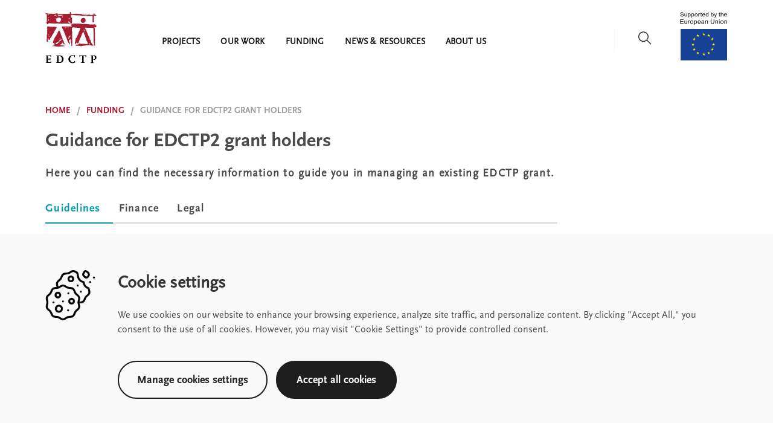

--- FILE ---
content_type: text/html; charset=UTF-8
request_url: https://www.edctp.org/funding/templates-and-guidelines/
body_size: 15248
content:
<!DOCTYPE html>
<!--[if lt IE 7]><html class="no-js lt-ie9 lt-ie8 lt-ie7" lang="en-US"> <![endif]-->
<!--[if IE 7]><html class="no-js lt-ie9 lt-ie8 ie7" lang="en-US"> <![endif]-->
<!--[if IE 8]><html class="no-js lt-ie9 ie8" lang="en-US"> <![endif]-->
<!--[if gt IE 8]><!--> <html class="no-js" lang="en-US"> <!--<![endif]-->
<head>
  <meta charset="utf-8">
  <meta name="viewport" content="width=device-width, initial-scale=1.0">
  <title>Guidance for EDCTP2 grant holders - EDCTP</title>
    <link rel="shortcut icon" href="https://www.edctp.org/web/app/themes/edctp/assets/img//favicon.ico" type="image/x-icon" />
  <link rel="icon" sizes="16x16 32x32 64x64" href="https://www.edctp.org/web/app/themes/edctp/assets/img/favicon.ico">
  <link rel="icon" type="image/png" sizes="196x196" href="https://www.edctp.org/web/app/themes/edctp/assets/img/favicon-192.png">
  <link rel="icon" type="image/png" sizes="160x160" href="https://www.edctp.org/web/app/themes/edctp/assets/img/favicon-160.png">
  <link rel="icon" type="image/png" sizes="96x96" href="https://www.edctp.org/web/app/themes/edctp/assets/img/favicon-96.png">
  <link rel="icon" type="image/png" sizes="64x64" href="https://www.edctp.org/web/app/themes/edctp/assets/img/favicon-64.png">
  <link rel="icon" type="image/png" sizes="32x32" href="https://www.edctp.org/web/app/themes/edctp/assets/img/favicon-32.png">
  <link rel="icon" type="image/png" sizes="16x16" href="https://www.edctp.org/web/app/themes/edctp/assets/img/favicon-16.png">
  <link rel="apple-touch-icon" href="https://www.edctp.org/web/app/themes/edctp/assets/img/favicon-57.png">
  <link rel="apple-touch-icon" href="https://www.edctp.org/web/app/themes/edctp/assets/img/favicon-114.png" sizes="114x114"> <!-- retina iPhone pre iOS 7 -->
  <link rel="apple-touch-icon" href="https://www.edctp.org/web/app/themes/edctp/assets/img/favicon-72.png" sizes="72x72"> <!-- non-retina iPad pre iOS 7 -->
  <link rel="apple-touch-icon" href="https://www.edctp.org/web/app/themes/edctp/assets/img/favicon-144.png" sizes="144x144"> <!-- retina iPad pre iOS 7 -->
  <link rel="apple-touch-icon" href="https://www.edctp.org/web/app/themes/edctp/assets/img/favicon-60.png" sizes="60x60">
  <link rel="apple-touch-icon" href="https://www.edctp.org/web/app/themes/edctp/assets/img/favicon-120.png" sizes="120x120"> <!-- retina iPhone iOS 7 -->
  <link rel="apple-touch-icon" href="https://www.edctp.org/web/app/themes/edctp/assets/img/favicon-76.png" sizes="76x76"> <!-- non-retina iPad iOS 7 -->
  <link rel="apple-touch-icon" href="https://www.edctp.org/web/app/themes/edctp/assets/img/favicon-152.png" sizes="152x152"> <!-- retina iPad iOS 7 -->
  <link rel="apple-touch-icon" href="https://www.edctp.org/web/app/themes/edctp/assets/img/favicon-180.png" sizes="180x180"> <!-- retina iPad iOS 7 -->
 
  <meta name='robots' content='index, follow, max-image-preview:large, max-snippet:-1, max-video-preview:-1' />

	<!-- This site is optimized with the Yoast SEO plugin v26.8 - https://yoast.com/product/yoast-seo-wordpress/ -->
	<link rel="canonical" href="https://www.edctp.org/funding/templates-and-guidelines/" />
	<meta property="og:locale" content="en_US" />
	<meta property="og:type" content="article" />
	<meta property="og:title" content="Guidance for EDCTP2 grant holders - EDCTP" />
	<meta property="og:description" content="Here you can find the necessary information to guide you in managing an existing EDCTP grant." />
	<meta property="og:url" content="https://www.edctp.org/funding/templates-and-guidelines/" />
	<meta property="og:site_name" content="EDCTP" />
	<meta property="article:modified_time" content="2025-09-08T12:59:45+00:00" />
	<script type="application/ld+json" class="yoast-schema-graph">{"@context":"https://schema.org","@graph":[{"@type":"WebPage","@id":"https://www.edctp.org/funding/templates-and-guidelines/","url":"https://www.edctp.org/funding/templates-and-guidelines/","name":"Guidance for EDCTP2 grant holders - EDCTP","isPartOf":{"@id":"https://www.edctp.org/#website"},"datePublished":"2019-04-09T12:26:29+00:00","dateModified":"2025-09-08T12:59:45+00:00","breadcrumb":{"@id":"https://www.edctp.org/funding/templates-and-guidelines/#breadcrumb"},"inLanguage":"en-US","potentialAction":[{"@type":"ReadAction","target":["https://www.edctp.org/funding/templates-and-guidelines/"]}]},{"@type":"BreadcrumbList","@id":"https://www.edctp.org/funding/templates-and-guidelines/#breadcrumb","itemListElement":[{"@type":"ListItem","position":1,"name":"Home","item":"https://www.edctp.org//"},{"@type":"ListItem","position":2,"name":"Funding","item":"https://www.edctp.org//funding/"},{"@type":"ListItem","position":3,"name":"Guidance for EDCTP2 grant holders"}]},{"@type":"WebSite","@id":"https://www.edctp.org/#website","url":"https://www.edctp.org/","name":"EDCTP","description":"Funding research for prevention and treatment of HIV/AIDS, tuberculosis and malaria in places that need it most","potentialAction":[{"@type":"SearchAction","target":{"@type":"EntryPoint","urlTemplate":"https://www.edctp.org/?s={search_term_string}"},"query-input":{"@type":"PropertyValueSpecification","valueRequired":true,"valueName":"search_term_string"}}],"inLanguage":"en-US"}]}</script>
	<!-- / Yoast SEO plugin. -->


<link rel='dns-prefetch' href='//ajax.googleapis.com' />
<link rel='dns-prefetch' href='//www.google.com' />
<link rel="alternate" type="application/rss+xml" title="EDCTP &raquo; Feed" href="https://www.edctp.org/feed/" />
<link rel="alternate" type="application/rss+xml" title="EDCTP &raquo; Comments Feed" href="https://www.edctp.org/comments/feed/" />
<link rel="alternate" title="oEmbed (JSON)" type="application/json+oembed" href="https://www.edctp.org/wp-json/oembed/1.0/embed?url=https%3A%2F%2Fwww.edctp.org%2Ffunding%2Ftemplates-and-guidelines%2F" />
<link rel="alternate" title="oEmbed (XML)" type="text/xml+oembed" href="https://www.edctp.org/wp-json/oembed/1.0/embed?url=https%3A%2F%2Fwww.edctp.org%2Ffunding%2Ftemplates-and-guidelines%2F&#038;format=xml" />
<style id='wp-img-auto-sizes-contain-inline-css' type='text/css'>
img:is([sizes=auto i],[sizes^="auto," i]){contain-intrinsic-size:3000px 1500px}
/*# sourceURL=wp-img-auto-sizes-contain-inline-css */
</style>
<style id='wp-emoji-styles-inline-css' type='text/css'>

	img.wp-smiley, img.emoji {
		display: inline !important;
		border: none !important;
		box-shadow: none !important;
		height: 1em !important;
		width: 1em !important;
		margin: 0 0.07em !important;
		vertical-align: -0.1em !important;
		background: none !important;
		padding: 0 !important;
	}
/*# sourceURL=wp-emoji-styles-inline-css */
</style>
<style id='wp-block-library-inline-css' type='text/css'>
:root{--wp-block-synced-color:#7a00df;--wp-block-synced-color--rgb:122,0,223;--wp-bound-block-color:var(--wp-block-synced-color);--wp-editor-canvas-background:#ddd;--wp-admin-theme-color:#007cba;--wp-admin-theme-color--rgb:0,124,186;--wp-admin-theme-color-darker-10:#006ba1;--wp-admin-theme-color-darker-10--rgb:0,107,160.5;--wp-admin-theme-color-darker-20:#005a87;--wp-admin-theme-color-darker-20--rgb:0,90,135;--wp-admin-border-width-focus:2px}@media (min-resolution:192dpi){:root{--wp-admin-border-width-focus:1.5px}}.wp-element-button{cursor:pointer}:root .has-very-light-gray-background-color{background-color:#eee}:root .has-very-dark-gray-background-color{background-color:#313131}:root .has-very-light-gray-color{color:#eee}:root .has-very-dark-gray-color{color:#313131}:root .has-vivid-green-cyan-to-vivid-cyan-blue-gradient-background{background:linear-gradient(135deg,#00d084,#0693e3)}:root .has-purple-crush-gradient-background{background:linear-gradient(135deg,#34e2e4,#4721fb 50%,#ab1dfe)}:root .has-hazy-dawn-gradient-background{background:linear-gradient(135deg,#faaca8,#dad0ec)}:root .has-subdued-olive-gradient-background{background:linear-gradient(135deg,#fafae1,#67a671)}:root .has-atomic-cream-gradient-background{background:linear-gradient(135deg,#fdd79a,#004a59)}:root .has-nightshade-gradient-background{background:linear-gradient(135deg,#330968,#31cdcf)}:root .has-midnight-gradient-background{background:linear-gradient(135deg,#020381,#2874fc)}:root{--wp--preset--font-size--normal:16px;--wp--preset--font-size--huge:42px}.has-regular-font-size{font-size:1em}.has-larger-font-size{font-size:2.625em}.has-normal-font-size{font-size:var(--wp--preset--font-size--normal)}.has-huge-font-size{font-size:var(--wp--preset--font-size--huge)}.has-text-align-center{text-align:center}.has-text-align-left{text-align:left}.has-text-align-right{text-align:right}.has-fit-text{white-space:nowrap!important}#end-resizable-editor-section{display:none}.aligncenter{clear:both}.items-justified-left{justify-content:flex-start}.items-justified-center{justify-content:center}.items-justified-right{justify-content:flex-end}.items-justified-space-between{justify-content:space-between}.screen-reader-text{border:0;clip-path:inset(50%);height:1px;margin:-1px;overflow:hidden;padding:0;position:absolute;width:1px;word-wrap:normal!important}.screen-reader-text:focus{background-color:#ddd;clip-path:none;color:#444;display:block;font-size:1em;height:auto;left:5px;line-height:normal;padding:15px 23px 14px;text-decoration:none;top:5px;width:auto;z-index:100000}html :where(.has-border-color){border-style:solid}html :where([style*=border-top-color]){border-top-style:solid}html :where([style*=border-right-color]){border-right-style:solid}html :where([style*=border-bottom-color]){border-bottom-style:solid}html :where([style*=border-left-color]){border-left-style:solid}html :where([style*=border-width]){border-style:solid}html :where([style*=border-top-width]){border-top-style:solid}html :where([style*=border-right-width]){border-right-style:solid}html :where([style*=border-bottom-width]){border-bottom-style:solid}html :where([style*=border-left-width]){border-left-style:solid}html :where(img[class*=wp-image-]){height:auto;max-width:100%}:where(figure){margin:0 0 1em}html :where(.is-position-sticky){--wp-admin--admin-bar--position-offset:var(--wp-admin--admin-bar--height,0px)}@media screen and (max-width:600px){html :where(.is-position-sticky){--wp-admin--admin-bar--position-offset:0px}}

/*# sourceURL=wp-block-library-inline-css */
</style><style id='global-styles-inline-css' type='text/css'>
:root{--wp--preset--aspect-ratio--square: 1;--wp--preset--aspect-ratio--4-3: 4/3;--wp--preset--aspect-ratio--3-4: 3/4;--wp--preset--aspect-ratio--3-2: 3/2;--wp--preset--aspect-ratio--2-3: 2/3;--wp--preset--aspect-ratio--16-9: 16/9;--wp--preset--aspect-ratio--9-16: 9/16;--wp--preset--color--black: #000000;--wp--preset--color--cyan-bluish-gray: #abb8c3;--wp--preset--color--white: #ffffff;--wp--preset--color--pale-pink: #f78da7;--wp--preset--color--vivid-red: #cf2e2e;--wp--preset--color--luminous-vivid-orange: #ff6900;--wp--preset--color--luminous-vivid-amber: #fcb900;--wp--preset--color--light-green-cyan: #7bdcb5;--wp--preset--color--vivid-green-cyan: #00d084;--wp--preset--color--pale-cyan-blue: #8ed1fc;--wp--preset--color--vivid-cyan-blue: #0693e3;--wp--preset--color--vivid-purple: #9b51e0;--wp--preset--gradient--vivid-cyan-blue-to-vivid-purple: linear-gradient(135deg,rgb(6,147,227) 0%,rgb(155,81,224) 100%);--wp--preset--gradient--light-green-cyan-to-vivid-green-cyan: linear-gradient(135deg,rgb(122,220,180) 0%,rgb(0,208,130) 100%);--wp--preset--gradient--luminous-vivid-amber-to-luminous-vivid-orange: linear-gradient(135deg,rgb(252,185,0) 0%,rgb(255,105,0) 100%);--wp--preset--gradient--luminous-vivid-orange-to-vivid-red: linear-gradient(135deg,rgb(255,105,0) 0%,rgb(207,46,46) 100%);--wp--preset--gradient--very-light-gray-to-cyan-bluish-gray: linear-gradient(135deg,rgb(238,238,238) 0%,rgb(169,184,195) 100%);--wp--preset--gradient--cool-to-warm-spectrum: linear-gradient(135deg,rgb(74,234,220) 0%,rgb(151,120,209) 20%,rgb(207,42,186) 40%,rgb(238,44,130) 60%,rgb(251,105,98) 80%,rgb(254,248,76) 100%);--wp--preset--gradient--blush-light-purple: linear-gradient(135deg,rgb(255,206,236) 0%,rgb(152,150,240) 100%);--wp--preset--gradient--blush-bordeaux: linear-gradient(135deg,rgb(254,205,165) 0%,rgb(254,45,45) 50%,rgb(107,0,62) 100%);--wp--preset--gradient--luminous-dusk: linear-gradient(135deg,rgb(255,203,112) 0%,rgb(199,81,192) 50%,rgb(65,88,208) 100%);--wp--preset--gradient--pale-ocean: linear-gradient(135deg,rgb(255,245,203) 0%,rgb(182,227,212) 50%,rgb(51,167,181) 100%);--wp--preset--gradient--electric-grass: linear-gradient(135deg,rgb(202,248,128) 0%,rgb(113,206,126) 100%);--wp--preset--gradient--midnight: linear-gradient(135deg,rgb(2,3,129) 0%,rgb(40,116,252) 100%);--wp--preset--font-size--small: 13px;--wp--preset--font-size--medium: 20px;--wp--preset--font-size--large: 36px;--wp--preset--font-size--x-large: 42px;--wp--preset--spacing--20: 0.44rem;--wp--preset--spacing--30: 0.67rem;--wp--preset--spacing--40: 1rem;--wp--preset--spacing--50: 1.5rem;--wp--preset--spacing--60: 2.25rem;--wp--preset--spacing--70: 3.38rem;--wp--preset--spacing--80: 5.06rem;--wp--preset--shadow--natural: 6px 6px 9px rgba(0, 0, 0, 0.2);--wp--preset--shadow--deep: 12px 12px 50px rgba(0, 0, 0, 0.4);--wp--preset--shadow--sharp: 6px 6px 0px rgba(0, 0, 0, 0.2);--wp--preset--shadow--outlined: 6px 6px 0px -3px rgb(255, 255, 255), 6px 6px rgb(0, 0, 0);--wp--preset--shadow--crisp: 6px 6px 0px rgb(0, 0, 0);}:where(.is-layout-flex){gap: 0.5em;}:where(.is-layout-grid){gap: 0.5em;}body .is-layout-flex{display: flex;}.is-layout-flex{flex-wrap: wrap;align-items: center;}.is-layout-flex > :is(*, div){margin: 0;}body .is-layout-grid{display: grid;}.is-layout-grid > :is(*, div){margin: 0;}:where(.wp-block-columns.is-layout-flex){gap: 2em;}:where(.wp-block-columns.is-layout-grid){gap: 2em;}:where(.wp-block-post-template.is-layout-flex){gap: 1.25em;}:where(.wp-block-post-template.is-layout-grid){gap: 1.25em;}.has-black-color{color: var(--wp--preset--color--black) !important;}.has-cyan-bluish-gray-color{color: var(--wp--preset--color--cyan-bluish-gray) !important;}.has-white-color{color: var(--wp--preset--color--white) !important;}.has-pale-pink-color{color: var(--wp--preset--color--pale-pink) !important;}.has-vivid-red-color{color: var(--wp--preset--color--vivid-red) !important;}.has-luminous-vivid-orange-color{color: var(--wp--preset--color--luminous-vivid-orange) !important;}.has-luminous-vivid-amber-color{color: var(--wp--preset--color--luminous-vivid-amber) !important;}.has-light-green-cyan-color{color: var(--wp--preset--color--light-green-cyan) !important;}.has-vivid-green-cyan-color{color: var(--wp--preset--color--vivid-green-cyan) !important;}.has-pale-cyan-blue-color{color: var(--wp--preset--color--pale-cyan-blue) !important;}.has-vivid-cyan-blue-color{color: var(--wp--preset--color--vivid-cyan-blue) !important;}.has-vivid-purple-color{color: var(--wp--preset--color--vivid-purple) !important;}.has-black-background-color{background-color: var(--wp--preset--color--black) !important;}.has-cyan-bluish-gray-background-color{background-color: var(--wp--preset--color--cyan-bluish-gray) !important;}.has-white-background-color{background-color: var(--wp--preset--color--white) !important;}.has-pale-pink-background-color{background-color: var(--wp--preset--color--pale-pink) !important;}.has-vivid-red-background-color{background-color: var(--wp--preset--color--vivid-red) !important;}.has-luminous-vivid-orange-background-color{background-color: var(--wp--preset--color--luminous-vivid-orange) !important;}.has-luminous-vivid-amber-background-color{background-color: var(--wp--preset--color--luminous-vivid-amber) !important;}.has-light-green-cyan-background-color{background-color: var(--wp--preset--color--light-green-cyan) !important;}.has-vivid-green-cyan-background-color{background-color: var(--wp--preset--color--vivid-green-cyan) !important;}.has-pale-cyan-blue-background-color{background-color: var(--wp--preset--color--pale-cyan-blue) !important;}.has-vivid-cyan-blue-background-color{background-color: var(--wp--preset--color--vivid-cyan-blue) !important;}.has-vivid-purple-background-color{background-color: var(--wp--preset--color--vivid-purple) !important;}.has-black-border-color{border-color: var(--wp--preset--color--black) !important;}.has-cyan-bluish-gray-border-color{border-color: var(--wp--preset--color--cyan-bluish-gray) !important;}.has-white-border-color{border-color: var(--wp--preset--color--white) !important;}.has-pale-pink-border-color{border-color: var(--wp--preset--color--pale-pink) !important;}.has-vivid-red-border-color{border-color: var(--wp--preset--color--vivid-red) !important;}.has-luminous-vivid-orange-border-color{border-color: var(--wp--preset--color--luminous-vivid-orange) !important;}.has-luminous-vivid-amber-border-color{border-color: var(--wp--preset--color--luminous-vivid-amber) !important;}.has-light-green-cyan-border-color{border-color: var(--wp--preset--color--light-green-cyan) !important;}.has-vivid-green-cyan-border-color{border-color: var(--wp--preset--color--vivid-green-cyan) !important;}.has-pale-cyan-blue-border-color{border-color: var(--wp--preset--color--pale-cyan-blue) !important;}.has-vivid-cyan-blue-border-color{border-color: var(--wp--preset--color--vivid-cyan-blue) !important;}.has-vivid-purple-border-color{border-color: var(--wp--preset--color--vivid-purple) !important;}.has-vivid-cyan-blue-to-vivid-purple-gradient-background{background: var(--wp--preset--gradient--vivid-cyan-blue-to-vivid-purple) !important;}.has-light-green-cyan-to-vivid-green-cyan-gradient-background{background: var(--wp--preset--gradient--light-green-cyan-to-vivid-green-cyan) !important;}.has-luminous-vivid-amber-to-luminous-vivid-orange-gradient-background{background: var(--wp--preset--gradient--luminous-vivid-amber-to-luminous-vivid-orange) !important;}.has-luminous-vivid-orange-to-vivid-red-gradient-background{background: var(--wp--preset--gradient--luminous-vivid-orange-to-vivid-red) !important;}.has-very-light-gray-to-cyan-bluish-gray-gradient-background{background: var(--wp--preset--gradient--very-light-gray-to-cyan-bluish-gray) !important;}.has-cool-to-warm-spectrum-gradient-background{background: var(--wp--preset--gradient--cool-to-warm-spectrum) !important;}.has-blush-light-purple-gradient-background{background: var(--wp--preset--gradient--blush-light-purple) !important;}.has-blush-bordeaux-gradient-background{background: var(--wp--preset--gradient--blush-bordeaux) !important;}.has-luminous-dusk-gradient-background{background: var(--wp--preset--gradient--luminous-dusk) !important;}.has-pale-ocean-gradient-background{background: var(--wp--preset--gradient--pale-ocean) !important;}.has-electric-grass-gradient-background{background: var(--wp--preset--gradient--electric-grass) !important;}.has-midnight-gradient-background{background: var(--wp--preset--gradient--midnight) !important;}.has-small-font-size{font-size: var(--wp--preset--font-size--small) !important;}.has-medium-font-size{font-size: var(--wp--preset--font-size--medium) !important;}.has-large-font-size{font-size: var(--wp--preset--font-size--large) !important;}.has-x-large-font-size{font-size: var(--wp--preset--font-size--x-large) !important;}
/*# sourceURL=global-styles-inline-css */
</style>

<style id='classic-theme-styles-inline-css' type='text/css'>
/*! This file is auto-generated */
.wp-block-button__link{color:#fff;background-color:#32373c;border-radius:9999px;box-shadow:none;text-decoration:none;padding:calc(.667em + 2px) calc(1.333em + 2px);font-size:1.125em}.wp-block-file__button{background:#32373c;color:#fff;text-decoration:none}
/*# sourceURL=/wp-includes/css/classic-themes.min.css */
</style>
<link rel='stylesheet' id='cookie-consent-style-css' href='https://www.edctp.org/web/app/plugins/typify-consent-mode/css/typify-consent-bar.css?ver=1.0' type='text/css' media='all' />
<link rel='stylesheet' id='bootstrap_css-css' href='https://www.edctp.org/web/app/themes/edctp/assets/css/bootstrap.min.css?ver=6.9' type='text/css' media='all' />
<link rel='stylesheet' id='style-min-css' href='https://www.edctp.org/web/app/themes/edctp/assets/css/style.min.css?ver=6.9' type='text/css' media='all' />
<script type="text/javascript" src="//ajax.googleapis.com/ajax/libs/jquery/3.1.1/jquery.min.js" id="jquery-js"></script>
<script>window.jQuery || document.write('<script src="https://www.edctp.org/web/app/themes/edctp/assets/js/vendor/jquery-1.10.2.min.js"><\/script>')</script>
<script type="text/javascript" src="https://www.edctp.org/web/app/themes/edctp/assets/js/jquery-ui.js?ver=6.9" id="jquery-ui-js"></script>
<script type="text/javascript" src="https://www.edctp.org/web/app/themes/edctp/assets/js/vendor/modernizr-2.6.2-respond-1.2.0.min.js" id="modernizr-respond-js"></script>
<link rel="https://api.w.org/" href="https://www.edctp.org/wp-json/" /><link rel="alternate" title="JSON" type="application/json" href="https://www.edctp.org/wp-json/wp/v2/pages/3308" />
<link rel='shortlink' href='https://www.edctp.org/?p=3308' />

      <script type="text/javascript">

    var _gaq = _gaq || [];
    var pluginUrl = '//www.google-analytics.com/plugins/ga/inpage_linkid.js';
    _gaq.push(['_require', 'inpage_linkid', pluginUrl]);
    _gaq.push(['_setAccount', 'UA-4624414-1']);
    _gaq.push(['_trackPageview']);

    (function() {
      var ga = document.createElement('script'); ga.type = 'text/javascript'; ga.async = true;
      ga.src = ('https:' == document.location.protocol ? 'https://ssl' : 'http://www') + '.google-analytics.com/ga.js';
      var s = document.getElementsByTagName('script')[0]; s.parentNode.insertBefore(ga, s);
    })();
    </script>
    </head>

<body class="wp-singular page page-id-3308 page-child parent-pageid-326 wp-theme-edctp single-page">

  <div class="wrap" role="document"><div class="overlay"></div>

<header class="header" role="banner">
  <div class="container cf">
    <div class="menus-wrapper">
      <div class="row">
        <div class="col-2 col-sm-2 col-logo">
          <a class="title" href="/">
            <img src="https://www.edctp.org/web/app/themes/edctp/assets/img/logo.svg" alt="EDCTP"
                 title="Return to the homepage of EDCTP"
                 onerror="this.src='https://www.edctp.org/web/app/themes/edctp/assets/img/logo.png'; this.onerror=null;"/>
          </a>
        </div>
        <div class="col-8 col-sm-8 col-logo">
          <div class="full-menu">
            <ul class="desktop-nav">
                              <li class="top-level-menu-item " data-top-level-id="1920">
                  <a class="top-level-menu-item-text" href="https://www.edctp.org/projects-2/">Projects</a>
                  <div class="submenu-wrapper" data-top-level-id="1920">
                    <div class="category-wrapper">
                                              <div class="category ">
                        <span>
                          Our portfolio                        </span>
                          <ul>
                                                          <li><a class="nav-category-link" href="https://www.edctp.org/projects-2/edctp2-portfolio-2014-2019/">Portfolio overview</a></li>                                                          <li><a class="nav-category-link" href="https://www.edctp.org/edctp2-project-portal/">Public portal of EDCTP2-funded projects</a></li>                                                          <li><a class="nav-category-link" href="https://www.edctp.org/public-portal-of-participating-states-contributions/">Public portal of Participating State’s contributions</a></li>                                                                                                                                                                                                                                                                                                                                                                                                                                                                                                                                                                                                                                                                                                                                                                                                                                                                                                                                                                                                                                                                                                                                                                                                                                                                                                                                                                                                                                                                                                                                                                                                                                                                                                                                                                                                                                                                                                                                                                                                                                                                                                                                                                                                                                                                                                                                                                                                            </ul>
                        </div>
                                          </div>
                  </div>
                </li>
                              <li class="top-level-menu-item " data-top-level-id="4442">
                  <a class="top-level-menu-item-text" href="https://www.edctp.org/our-work/">Our work</a>
                  <div class="submenu-wrapper" data-top-level-id="4442">
                    <div class="category-wrapper">
                                              <div class="category ">
                        <span>
                          Clinical research & development                        </span>
                          <ul>
                                                                                                                                                                                                                                        <li><a class="nav-category-link" href="https://www.edctp.org/our-work/coordination-tb-vaccine-funded-research/">Coordination of TB vaccine funded research</a></li>                                                          <li><a class="nav-category-link" href="https://www.edctp.org/our-work/global-tb-vaccine-rd-roadmap/">Global TB vaccine R&#038;D roadmap</a></li>                                                                                                                                                                                                                                                                                                                                                                                                                                                                                                                                                                                                                                                                                                                                                                                                                                                                                                                                                                                                                                                                                                                                                                                                                                                                                                                                                                                                                                                                                                                                                                                                                                                                                                                                                                                                                                                                                                                                                                                                                                                                                                                                                                                                                                                                                        </ul>
                        </div>
                                              <div class="category ">
                        <span>
                          Strengthening research capacity                        </span>
                          <ul>
                                                                                                                                                                                                                                                                                                                                                            <li><a class="nav-category-link" href="https://www.edctp.org/our-work/edctp-regional-networks-of-excellence/">EDCTP Regional Networks of Excellence</a></li>                                                          <li><a class="nav-category-link" href="https://www.edctp.org/our-work/edctp-knowledge-hub/">EDCTP Knowledge Hub</a></li>                                                                                                                                                                                                                                                                                                                                                                                                                                                                                                                                                                                                                                                                                                                                                                                                                                                                                                                                                                                                                                                                                                                                                                                                                                                                                                                                                                                                                                                                                                                                                                                                                                                                                                                                                                                                                                                                                                                                                                                                                                                                                                                                                                    </ul>
                        </div>
                                              <div class="category ">
                        <span>
                          Supporting researchers                        </span>
                          <ul>
                                                                                                                                                                                                                                                                                                                                                                                                                                                                                <li><a class="nav-category-link" href="https://www.edctp.org/our-work/fellowship-programme/">Fellowship programme</a></li>                                                          <li><a class="nav-category-link" href="https://www.edctp.org/our-work/fellowship-programme/edctp-alumni-network/">EDCTP Alumni Network</a></li>                                                          <li><a class="nav-category-link" href="https://www.edctp.org/our-work/edctp-and-africa-cdc-epi-biostat-fellows/">EPI-Biostat Fellows</a></li>                                                          <li><a class="nav-category-link" href="https://www.edctp.org/prizes/">EDCTP Prizes</a></li>                                                                                                                                                                                                                                                                                                                                                                                                                                                                                                                                                                                                                                                                                                                                                                                                                                                                                                                                                                                                                                                                                                                                                                                                                                                                                                                                                                                                                                                                                                                                                                                                                                                                                                                                                                                                                                                                                                                            </ul>
                        </div>
                                          </div>
                  </div>
                </li>
                              <li class="top-level-menu-item " data-top-level-id="3770">
                  <a class="top-level-menu-item-text" href="https://www.edctp.org/funding/">Funding</a>
                  <div class="submenu-wrapper" data-top-level-id="3770">
                    <div class="category-wrapper">
                                              <div class="category ">
                        <span>
                          How we fund research                        </span>
                          <ul>
                                                                                                                                                                                                                                                                                                                                                                                                                                                                                                                                                                                                                                                                                                                        <li><a class="nav-category-link" href="https://www.edctp.org/edctp-association-as-coordinator-of-global-health-edctp3-projects-2/">Coordinator of Global Health EDCTP3 projects</a></li>                                                          <li><a class="nav-category-link" href="https://www.edctp.org/funding/calls-for-proposals-2/">Calls for proposals</a></li>                                                          <li><a class="nav-category-link" href="https://www.edctp.org/funding/what-we-fund/">What we fund</a></li>                                                          <li><a class="nav-category-link" href="https://www.edctp.org/funding/our-competitive-process/">Our competitive process</a></li>                                                          <li><a class="nav-category-link" href="https://www.edctp.org/funding/reviewers-observers/">Reviewers and observers</a></li>                                                                                                                                                                                                                                                                                                                                                                                                                                                                                                                                                                                                                                                                                                                                                                                                                                                                                                                                                                                                                                                                                                                                                                                                                                                                                                                                                                                                                                                                                                                                                                                                                          </ul>
                        </div>
                                              <div class="category ">
                        <span>
                          Guidance and templates                        </span>
                          <ul>
                                                                                                                                                                                                                                                                                                                                                                                                                                                                                                                                                                                                                                                                                                                                                                                                                                                                                                                                                                                                                          <li><a class="nav-category-link" href="https://www.edctp.org/funding/templates-and-guidelines/">Guidance for EDCTP2 grant holders</a></li>                                                          <li><a class="nav-category-link" href="https://www.edctp.org/funding/the-impact-of-covid-19-on-edctp2-projects-2/">Q&A: COVID-19 and EDCTP2 grants</a></li>                                                                                                                                                                                                                                                                                                                                                                                                                                                                                                                                                                                                                                                                                                                                                                                                                                                                                                                                                                                                                                                                                                                                                                                                                                                                                                                                                                                                                                                                                                      </ul>
                        </div>
                                          </div>
                  </div>
                </li>
                              <li class="top-level-menu-item " data-top-level-id="6820">
                  <a class="top-level-menu-item-text" href="https://www.edctp.org/stay-up-to-date/news/">News & resources</a>
                  <div class="submenu-wrapper" data-top-level-id="6820">
                    <div class="category-wrapper">
                                              <div class="category ">
                        <span>
                          News & updates                        </span>
                          <ul>
                                                                                                                                                                                                                                                                                                                                                                                                                                                                                                                                                                                                                                                                                                                                                                                                                                                                                                                                                                                                                                                                                                                                              <li><a class="nav-category-link" href="https://www.edctp.org/news/">News &amp; stories</a></li>                                                          <li><a class="nav-category-link" href="https://www.edctp.org/project-news/">Project news</a></li>                                                          <li><a class="nav-category-link" href="https://www.edctp.org/stay-up-to-date/newsletter-subscription/">Newsletter subscription</a></li>                                                                                                                                                                                                                                                                                                                                                                                                                                                                                                                                                                                                                                                                                                                                                                                                                                                                                                                                                                                                                                                                                                                                                                                                                                                                                                                        </ul>
                        </div>
                                              <div class="category ">
                        <span>
                          Resources                        </span>
                          <ul>
                                                                                                                                                                                                                                                                                                                                                                                                                                                                                                                                                                                                                                                                                                                                                                                                                                                                                                                                                                                                                                                                                                                                                                                                                                                                                                                            <li><a class="nav-category-link" href="https://www.edctp.org/stay-up-to-date/publications/">Our publications</a></li>                                                          <li><a class="nav-category-link" href="https://www.edctp.org/stay-up-to-date/videos/">Videos</a></li>                                                          <li><a class="nav-category-link" href="https://www.edctp.org/stay-up-to-date/media-kit/">Media Kit</a></li>                                                                                                                                                                                                                                                                                                                                                                                                                                                                                                                                                                                                                                                                                                                                                                                                                                                                                                                                                                                                                                                                                                                                          </ul>
                        </div>
                                              <div class="category ">
                        <span>
                          Events                        </span>
                          <ul>
                                                                                                                                                                                                                                                                                                                                                                                                                                                                                                                                                                                                                                                                                                                                                                                                                                                                                                                                                                                                                                                                                                                                                                                                                                                                                                                                                                                                                                                                                                          <li><a class="nav-category-link" href="https://www.edctp.org/news-resources/events/">All events</a></li>                                                          <li><a class="nav-category-link" href="https://www.edctp.org/news-resources/events/edctp-forums/">EDCTP Forum</a></li>                                                                                                                                                                                                                                                                                                                                                                                                                                                                                                                                                                                                                                                                                                                                                                                                                                                                                                                                                                                                                      </ul>
                        </div>
                                          </div>
                  </div>
                </li>
                              <li class="top-level-menu-item " data-top-level-id="4250">
                  <a class="top-level-menu-item-text" href="https://www.edctp.org/about-us/">About us</a>
                  <div class="submenu-wrapper" data-top-level-id="4250">
                    <div class="category-wrapper">
                                              <div class="category ">
                        <span>
                          Who we are                        </span>
                          <ul>
                                                                                                                                                                                                                                                                                                                                                                                                                                                                                                                                                                                                                                                                                                                                                                                                                                                                                                                                                                                                                                                                                                                                                                                                                                                                                                                                                                                                                                                                                                                                                                                                                              <li><a class="nav-category-link" href="https://www.edctp.org/about-us/the-establishment-of-edctp/">The establishment of EDCTP</a></li>                                                          <li><a class="nav-category-link" href="https://www.edctp.org/about-us/our-mission-and-vision/">Our mission and vision</a></li>                                                          <li><a class="nav-category-link" href="https://www.edctp.org/about-us/our-objectives/">Our objectives</a></li>                                                          <li><a class="nav-category-link" href="https://www.edctp.org/about-us/edctp-africa-office/">EDCTP Africa Office</a></li>                                                                                                                                                                                                                                                                                                                                                                                                                                                                                                                                                                                                                                                                                                                                                                              </ul>
                        </div>
                                              <div class="category ">
                        <span>
                          How we work                        </span>
                          <ul>
                                                                                                                                                                                                                                                                                                                                                                                                                                                                                                                                                                                                                                                                                                                                                                                                                                                                                                                                                                                                                                                                                                                                                                                                                                                                                                                                                                                                                                                                                                                                                                                                                                                                                                                                                                                                                                                                      <li><a class="nav-category-link" href="https://www.edctp.org/about-us/key-features-of-edctp/">Key features of EDCTP</a></li>                                                          <li><a class="nav-category-link" href="https://www.edctp.org/about-us/funding-of-the-programme/">Funding of the programme</a></li>                                                          <li><a class="nav-category-link" href="https://www.edctp.org/about-us/the-route-to-impact/">The route to impact</a></li>                                                          <li><a class="nav-category-link" href="https://www.edctp.org/about-us/strategy/">Strategy and work plans</a></li>                                                          <li><a class="nav-category-link" href="https://www.edctp.org/about-us/policies/">Policies</a></li>                                                          <li><a class="nav-category-link" href="https://www.edctp.org/about-us/recipients-contracts-e15000/">Tenders and contracts</a></li>                                                                                                                                                                                                                                                                                                                                                                                                                  </ul>
                        </div>
                                              <div class="category ">
                        <span>
                          Our structure                        </span>
                          <ul>
                                                                                                                                                                                                                                                                                                                                                                                                                                                                                                                                                                                                                                                                                                                                                                                                                                                                                                                                                                                                                                                                                                                                                                                                                                                                                                                                                                                                                                                                                                                                                                                                                                                                                                                                                                                                                                                                                                                                                                                                                                                                                                                                                                                                                                  <li><a class="nav-category-link" href="https://www.edctp.org/about-us/governance/">Governance</a></li>                                                          <li><a class="nav-category-link" href="https://www.edctp.org/about-us/scientific-advisory-committee/">Scientific Advisory Committee</a></li>                                                          <li><a class="nav-category-link" href="https://www.edctp.org/about-us/audit-committee/">Audit Committee</a></li>                                                          <li><a class="nav-category-link" href="https://www.edctp.org/about-us/edctp-secretariat/">Secretariat</a></li>                                                          <li><a class="nav-category-link" href="https://www.edctp.org/about-us/vacancies/">Vacancies</a></li>                                                                                                                </ul>
                        </div>
                                          </div>
                  </div>
                </li>
              
            </ul>
            <div class="mobile-menu">

            </div>
          </div>
        </div>
        <div class="col-2 col-sm-2 col-logo">
          <button class="hamburger hamburger--squeeze" type="button">
  <span class="hamburger-box">
    <span class="hamburger-inner"></span>
  </span>
          </button>
          <a class="search-icon search-button" href="#"></a>
          <div class="eu-logo"></div>
        </div>
        <form method="get" id="searchform" action="https://www.edctp.org" class="searchform" >
  <div>
    <input placeholder="Search..." class="text" type="text" value="" name="s" id="s" />
    <button type="submit" class="submit"></button>
  </div>
</form>        <div class="mobile-menu-wrapper">
          <ul>
                          <li class="top-level-menu-item "
                  data-top-level-id="1920">
                <a class="top-level-menu-item-text " href="https://www.edctp.org/projects-2/">Projects</a>
                <div class="submenu-wrapper" data-top-level-id="1920">
                  <div class="category-wrapper">
                    <a href="#" class="back">Back</a>
                    <br>
                    <a class="top-item-link" href="https://www.edctp.org/projects-2/">Projects</a>
                                          <div class="category ">
                        <h4>
                          Our portfolio                        </h4>
                        <ul>
                                                      <li><a class="nav-category-link" href="https://www.edctp.org/projects-2/edctp2-portfolio-2014-2019/">Portfolio overview</a></li>                                                      <li><a class="nav-category-link" href="https://www.edctp.org/edctp2-project-portal/">Public portal of EDCTP2-funded projects</a></li>                                                      <li><a class="nav-category-link" href="https://www.edctp.org/public-portal-of-participating-states-contributions/">Public portal of Participating State’s contributions</a></li>                                                                                                                                                                                                                                                                                                                                                                                                                                                                                                                                                                                                                                                                                                                                                                                                                                                                                                                                                                                                                                                                                                                                                                                                                                                                                                                                                                                                                                                                                                                                                                                                                                                                                                                                                                                                                                                                                                                                                                                                                                                                                                                                                                                                                                            </ul>
                      </div>
                                      </div>
                </div>
              </li>
                          <li class="top-level-menu-item "
                  data-top-level-id="4442">
                <a class="top-level-menu-item-text " href="https://www.edctp.org/our-work/">Our work</a>
                <div class="submenu-wrapper" data-top-level-id="4442">
                  <div class="category-wrapper">
                    <a href="#" class="back">Back</a>
                    <br>
                    <a class="top-item-link" href="https://www.edctp.org/our-work/">Our work</a>
                                          <div class="category ">
                        <h4>
                          Clinical research & development                        </h4>
                        <ul>
                                                                                                                                                                                                                        <li><a class="nav-category-link" href="https://www.edctp.org/our-work/coordination-tb-vaccine-funded-research/">Coordination of TB vaccine funded research</a></li>                                                      <li><a class="nav-category-link" href="https://www.edctp.org/our-work/global-tb-vaccine-rd-roadmap/">Global TB vaccine R&#038;D roadmap</a></li>                                                                                                                                                                                                                                                                                                                                                                                                                                                                                                                                                                                                                                                                                                                                                                                                                                                                                                                                                                                                                                                                                                                                                                                                                                                                                                                                                                                                                                                                                                                                                                                                                                                                                                                                                                                                                                                                                                                                                                                                                                                                                                                                </ul>
                      </div>
                                          <div class="category ">
                        <h4>
                          Strengthening research capacity                        </h4>
                        <ul>
                                                                                                                                                                                                                                                                                                                                    <li><a class="nav-category-link" href="https://www.edctp.org/our-work/edctp-regional-networks-of-excellence/">EDCTP Regional Networks of Excellence</a></li>                                                      <li><a class="nav-category-link" href="https://www.edctp.org/our-work/edctp-knowledge-hub/">EDCTP Knowledge Hub</a></li>                                                                                                                                                                                                                                                                                                                                                                                                                                                                                                                                                                                                                                                                                                                                                                                                                                                                                                                                                                                                                                                                                                                                                                                                                                                                                                                                                                                                                                                                                                                                                                                                                                                                                                                                                                                                                                                                                                                                                                                                                    </ul>
                      </div>
                                          <div class="category ">
                        <h4>
                          Supporting researchers                        </h4>
                        <ul>
                                                                                                                                                                                                                                                                                                                                                                                                                                                <li><a class="nav-category-link" href="https://www.edctp.org/our-work/fellowship-programme/">Fellowship programme</a></li>                                                      <li><a class="nav-category-link" href="https://www.edctp.org/our-work/fellowship-programme/edctp-alumni-network/">EDCTP Alumni Network</a></li>                                                      <li><a class="nav-category-link" href="https://www.edctp.org/our-work/edctp-and-africa-cdc-epi-biostat-fellows/">EPI-Biostat Fellows</a></li>                                                      <li><a class="nav-category-link" href="https://www.edctp.org/prizes/">EDCTP Prizes</a></li>                                                                                                                                                                                                                                                                                                                                                                                                                                                                                                                                                                                                                                                                                                                                                                                                                                                                                                                                                                                                                                                                                                                                                                                                                                                                                                                                                                                                                                                                                                                                                                                                                                                                                                                                                                                            </ul>
                      </div>
                                      </div>
                </div>
              </li>
                          <li class="top-level-menu-item "
                  data-top-level-id="3770">
                <a class="top-level-menu-item-text " href="https://www.edctp.org/funding/">Funding</a>
                <div class="submenu-wrapper" data-top-level-id="3770">
                  <div class="category-wrapper">
                    <a href="#" class="back">Back</a>
                    <br>
                    <a class="top-item-link" href="https://www.edctp.org/funding/">Funding</a>
                                          <div class="category ">
                        <h4>
                          How we fund research                        </h4>
                        <ul>
                                                                                                                                                                                                                                                                                                                                                                                                                                                                                                                                                                                                                                                                        <li><a class="nav-category-link" href="https://www.edctp.org/edctp-association-as-coordinator-of-global-health-edctp3-projects-2/">Coordinator of Global Health EDCTP3 projects</a></li>                                                      <li><a class="nav-category-link" href="https://www.edctp.org/funding/calls-for-proposals-2/">Calls for proposals</a></li>                                                      <li><a class="nav-category-link" href="https://www.edctp.org/funding/what-we-fund/">What we fund</a></li>                                                      <li><a class="nav-category-link" href="https://www.edctp.org/funding/our-competitive-process/">Our competitive process</a></li>                                                      <li><a class="nav-category-link" href="https://www.edctp.org/funding/reviewers-observers/">Reviewers and observers</a></li>                                                                                                                                                                                                                                                                                                                                                                                                                                                                                                                                                                                                                                                                                                                                                                                                                                                                                                                                                                                                                                                                                                                                                                                                                                                                                                                                                                                                                                                                                                              </ul>
                      </div>
                                          <div class="category ">
                        <h4>
                          Guidance and templates                        </h4>
                        <ul>
                                                                                                                                                                                                                                                                                                                                                                                                                                                                                                                                                                                                                                                                                                                                                                                                                                                                                                                                                      <li><a class="nav-category-link" href="https://www.edctp.org/funding/templates-and-guidelines/">Guidance for EDCTP2 grant holders</a></li>                                                      <li><a class="nav-category-link" href="https://www.edctp.org/funding/the-impact-of-covid-19-on-edctp2-projects-2/">Q&A: COVID-19 and EDCTP2 grants</a></li>                                                                                                                                                                                                                                                                                                                                                                                                                                                                                                                                                                                                                                                                                                                                                                                                                                                                                                                                                                                                                                                                                                                                                                                                                                                                                                                                                                                                  </ul>
                      </div>
                                      </div>
                </div>
              </li>
                          <li class="top-level-menu-item "
                  data-top-level-id="6820">
                <a class="top-level-menu-item-text " href="https://www.edctp.org/stay-up-to-date/news/">News & resources</a>
                <div class="submenu-wrapper" data-top-level-id="6820">
                  <div class="category-wrapper">
                    <a href="#" class="back">Back</a>
                    <br>
                    <a class="top-item-link" href="https://www.edctp.org/stay-up-to-date/news/">News & resources</a>
                                          <div class="category ">
                        <h4>
                          News & updates                        </h4>
                        <ul>
                                                                                                                                                                                                                                                                                                                                                                                                                                                                                                                                                                                                                                                                                                                                                                                                                                                                                                                                                                                                                                                                  <li><a class="nav-category-link" href="https://www.edctp.org/news/">News &amp; stories</a></li>                                                      <li><a class="nav-category-link" href="https://www.edctp.org/project-news/">Project news</a></li>                                                      <li><a class="nav-category-link" href="https://www.edctp.org/stay-up-to-date/newsletter-subscription/">Newsletter subscription</a></li>                                                                                                                                                                                                                                                                                                                                                                                                                                                                                                                                                                                                                                                                                                                                                                                                                                                                                                                                                                                                                                                                                                                                                                                                                                </ul>
                      </div>
                                          <div class="category ">
                        <h4>
                          Resources                        </h4>
                        <ul>
                                                                                                                                                                                                                                                                                                                                                                                                                                                                                                                                                                                                                                                                                                                                                                                                                                                                                                                                                                                                                                                                                                                                                                                                                                    <li><a class="nav-category-link" href="https://www.edctp.org/stay-up-to-date/publications/">Our publications</a></li>                                                      <li><a class="nav-category-link" href="https://www.edctp.org/stay-up-to-date/videos/">Videos</a></li>                                                      <li><a class="nav-category-link" href="https://www.edctp.org/stay-up-to-date/media-kit/">Media Kit</a></li>                                                                                                                                                                                                                                                                                                                                                                                                                                                                                                                                                                                                                                                                                                                                                                                                                                                                                                                                                                                                                                                              </ul>
                      </div>
                                          <div class="category ">
                        <h4>
                          Events                        </h4>
                        <ul>
                                                                                                                                                                                                                                                                                                                                                                                                                                                                                                                                                                                                                                                                                                                                                                                                                                                                                                                                                                                                                                                                                                                                                                                                                                                                                                                                                                                                      <li><a class="nav-category-link" href="https://www.edctp.org/news-resources/events/">All events</a></li>                                                      <li><a class="nav-category-link" href="https://www.edctp.org/news-resources/events/edctp-forums/">EDCTP Forum</a></li>                                                                                                                                                                                                                                                                                                                                                                                                                                                                                                                                                                                                                                                                                                                                                                                                                                                                                                                                                  </ul>
                      </div>
                                      </div>
                </div>
              </li>
                          <li class="top-level-menu-item "
                  data-top-level-id="4250">
                <a class="top-level-menu-item-text " href="https://www.edctp.org/about-us/">About us</a>
                <div class="submenu-wrapper" data-top-level-id="4250">
                  <div class="category-wrapper">
                    <a href="#" class="back">Back</a>
                    <br>
                    <a class="top-item-link" href="https://www.edctp.org/about-us/">About us</a>
                                          <div class="category ">
                        <h4>
                          Who we are                        </h4>
                        <ul>
                                                                                                                                                                                                                                                                                                                                                                                                                                                                                                                                                                                                                                                                                                                                                                                                                                                                                                                                                                                                                                                                                                                                                                                                                                                                                                                                                                                                                                                                                                                  <li><a class="nav-category-link" href="https://www.edctp.org/about-us/the-establishment-of-edctp/">The establishment of EDCTP</a></li>                                                      <li><a class="nav-category-link" href="https://www.edctp.org/about-us/our-mission-and-vision/">Our mission and vision</a></li>                                                      <li><a class="nav-category-link" href="https://www.edctp.org/about-us/our-objectives/">Our objectives</a></li>                                                      <li><a class="nav-category-link" href="https://www.edctp.org/about-us/edctp-africa-office/">EDCTP Africa Office</a></li>                                                                                                                                                                                                                                                                                                                                                                                                                                                                                                                                                                                                                                                                                                                          </ul>
                      </div>
                                          <div class="category ">
                        <h4>
                          How we work                        </h4>
                        <ul>
                                                                                                                                                                                                                                                                                                                                                                                                                                                                                                                                                                                                                                                                                                                                                                                                                                                                                                                                                                                                                                                                                                                                                                                                                                                                                                                                                                                                                                                                                                                                                                                                                                                                                                                                          <li><a class="nav-category-link" href="https://www.edctp.org/about-us/key-features-of-edctp/">Key features of EDCTP</a></li>                                                      <li><a class="nav-category-link" href="https://www.edctp.org/about-us/funding-of-the-programme/">Funding of the programme</a></li>                                                      <li><a class="nav-category-link" href="https://www.edctp.org/about-us/the-route-to-impact/">The route to impact</a></li>                                                      <li><a class="nav-category-link" href="https://www.edctp.org/about-us/strategy/">Strategy and work plans</a></li>                                                      <li><a class="nav-category-link" href="https://www.edctp.org/about-us/policies/">Policies</a></li>                                                      <li><a class="nav-category-link" href="https://www.edctp.org/about-us/recipients-contracts-e15000/">Tenders and contracts</a></li>                                                                                                                                                                                                                                                                                                                                                                                      </ul>
                      </div>
                                          <div class="category ">
                        <h4>
                          Our structure                        </h4>
                        <ul>
                                                                                                                                                                                                                                                                                                                                                                                                                                                                                                                                                                                                                                                                                                                                                                                                                                                                                                                                                                                                                                                                                                                                                                                                                                                                                                                                                                                                                                                                                                                                                                                                                                                                                                                                                                                                                                                                                                                                                                                                                                                                              <li><a class="nav-category-link" href="https://www.edctp.org/about-us/governance/">Governance</a></li>                                                      <li><a class="nav-category-link" href="https://www.edctp.org/about-us/scientific-advisory-committee/">Scientific Advisory Committee</a></li>                                                      <li><a class="nav-category-link" href="https://www.edctp.org/about-us/audit-committee/">Audit Committee</a></li>                                                      <li><a class="nav-category-link" href="https://www.edctp.org/about-us/edctp-secretariat/">Secretariat</a></li>                                                      <li><a class="nav-category-link" href="https://www.edctp.org/about-us/vacancies/">Vacancies</a></li>                                                                                                        </ul>
                      </div>
                                      </div>
                </div>
              </li>
                      </ul>
        </div>
        <!--        -->      </div>
    </div>

    <!--  -->    <!--    -->    <!--  --></header> <!--- .header -->
  <div class="main" role="main">
    
   
    <div class="standard-page">
  <div class="content-header">
</div>  <div class="container">
    <div class="bread-crumb"><a href="http://www.edctp.org" itemprop="url"><span itemprop="title">Home</span></a><span>/</span><a href="https://www.edctp.org/funding/" itemprop="url"><span itemprop="title">Funding</span></a><span>/</span><span>Guidance for EDCTP2 grant holders</span></div ><div class="content page"><div class="regular_text">
  <h1>Guidance for EDCTP2 grant holders</h1>
</div>
  <div class="text-left introduction_text">
    <h1></h1>
    <p><strong>Here you can find the necessary information to guide you in managing an existing EDCTP grant.</strong></p>
  </div>


  <div class="tabs">
        <ul class="tab-structure-list">
              <li class="tab-list-item"><a href="#tab-1-0" data-block-id="1" data-tab-id="0">Guidelines</a></li>
              <li class="tab-list-item"><a href="#tab-1-1" data-block-id="1" data-tab-id="1">Finance</a></li>
              <li class="tab-list-item"><a href="#tab-1-2" data-block-id="1" data-tab-id="2">Legal</a></li>
          </ul>

    <div class="tab-structure" id="tab-structure-1">
              <div id="tab-1-0" class="tab-structure-tab">
          <h3>Guidelines</h3>
          <p><strong>EDCTP guides</strong></p>
<ul>
<li><a href="https://www.edctp.org/publication/acknowledging-edctp-a-guide-for-grantees/" target="_blank" rel="noopener">Acknowledging EDCTP: A guide for grantees</a></li>
<li><a href="https://www.edctp.org//web/app/uploads/2020/11/Online_Progress_Report_in-EDCTPgrants-_-Guidelines-for-Beneficiaries-2020.pdf" target="_blank" rel="noopener">Online Progress Report in EDCTPgrants</a> – Guidelines for beneficiaries (PDF)</li>
<li><a href="https://www.edctp.org//publication/edctp2-policy-on-clinical-trials-registration-publication-and-data-sharing/" target="_blank" rel="noopener">EDCTP2 policy on clinical trials registration, publication, and data sharing</a> (28/10/2021)</li>
<li><a href="https://www.edctp.org//web/app/uploads/2022/01/Privacy_Statement_on_Grants_Management_v2_for_publication_on_website_17_Dec_2021.pdf" target="_blank" rel="noopener">EDCTP2 privacy statement on grants management</a> (PDF)</li>
<li><a href="https://www.edctp.org//publication/edctp2-grants-manual-july-2019/">EDCTP2 Grants Manual </a>for EDCTP2 Calls for proposals (PDF)</li>
<li><a href="https://www.edctp.org//web/app/uploads/2018/06/Guidance-for-Applicants-EDCTPgrants-2018.pdf" target="_blank" rel="noopener">Guidance for applicants</a> for the <strong>online application</strong> procedure</li>
<li><a href="https://www.edctp.org//web/app/uploads/2020/05/Strategic-Research-Agenda-2019-v3.pdf" target="_blank" rel="noopener">EDCTP2’s strategic research agenda</a> (PDF)</li>
<li><a href="http://www.edctp.org/web/app/uploads/2025/05/QA-from-Webinar-final-reporting-Nov-2024-to-be-published-FINAL.pdf">EDCTP Webinar: Final Reporting for EDCTP2 grant holders &#8211; Q&amp;As</a> (PDF)</li>
</ul>
<p><strong>Reference documents</strong></p>
<ul>
<li><span lang="EN-US"><a href="http://www.ema.europa.eu/ema/index.jsp?curl=pages/regulation/general/general_content_001251.jsp&amp;mid=WC0b01ac0580032ec4" target="_blank" rel="noopener">International Council on Harmonisation – Good Clinical Practice</a> (ICH-GCP) </span></li>
<li><span lang="EN-US"><a href="http://ec.europa.eu/research/participants/data/ref/h2020/other/hi/coc_research-resource-poor-settings_en.pdf" target="_blank" rel="noopener">Global Code of Conduct for Research in Resource-Poor Settings</a> (PDF)</span></li>
<li>WHA clinical trial resolution: Strengthening clinical trials to provide high-quality evidence on health interventions and to improve research quality and coordination
<ul>
<li><a href="https://apps.who.int/gb/ebwha/pdf_files/WHA75/A75_ACONF9-en.pdf" target="_blank" rel="noopener">Download the resolution</a> (PDF)</li>
<li><a href="https://www.edctp.org//web/app/uploads/2022/06/WHA-clinical-trials-resolution-slides.pdf" target="_blank" rel="noopener">Download the slides summarising the actions from the resolution</a> (PDF)</li>
</ul>
</li>
</ul>
        </div>
              <div id="tab-1-1" class="tab-structure-tab">
          <h3>Financial guidelines and templates</h3>
          <p>These guidelines are relevant to most budget questions.</p>
<ul>
<li><a href="https://www.edctp.org//web/app/uploads/2022/04/Financial_Guidelines_EDCTP_2_-_September_2020.pdf" target="_blank" rel="noopener">Financial Guidelines for Beneficiaries</a> (September 2020; PDF)</li>
<li><a href="https://www.edctp.org//web/app/uploads/2020/10/EDCTP_Guide_financier_à_l_intention_des_bénéficiaires_Septembre_2020.pdf" target="_blank" rel="noopener">Guide financier à l’intention des bénéficiaires</a> (Septembre 2020; PDF)</li>
<li><a href="https://www.edctp.org//web/app/uploads/2020/10/EDCTP_Financial_Guidelines_for_Beneficiaries_-_Portuguese-version_September-2020_20201028.pdf" target="_blank" rel="noopener">Diretrizes Financeiras para os Beneficiários</a> (Setembro de 2020; PDF)</li>
</ul>
<p>The main objectives of this document are:</p>
<ul>
<li>To provide a quick reference and easy-to-follow guide for beneficiaries of EDCTP funding</li>
<li>To ensure consistency in the financial management of EDCTP grants</li>
<li>To act as a reference document for external auditors and other stakeholders in carrying out financial audits or other reviews of EDCTP-funded projects.</li>
</ul>
<p>Please note: <em>These guidelines have been prepared to supplement the Grant Agreement by providing an explanation of the accounting policies, financial reporting, and budgeting requirements. However, in the event conflict arises between these guidelines and the Grant Agreement, the latter takes precedence.</em></p>
<p><strong>Certification of the financial statements</strong></p>
<p>EDCTP Grant Agreement Annex 5: <a href="https://www.edctp.org//web/app/uploads/2021/03/EDCTP_GrantAgreement_Annex-5-Model-Certificate-on-the-Financial-Statements.pdf" target="_blank" rel="noopener">Model for the certificate on the financial statements</a></p>
        </div>
              <div id="tab-1-2" class="tab-structure-tab">
          <h3>Legal documents</h3>
          <p><strong>Model grant agreements<br />
</strong></p>
<ul>
<li><a href="http://ec.europa.eu/research/participants/data/ref/h2020/other/mga/art185/h2020-mga-edctp-multi_en.pdf" target="_blank" rel="noopener">EDCTP2 multi-beneficiary grant agreement</a></li>
<li><a href="http://ec.europa.eu/research/participants/data/ref/h2020/other/mga/art185/h2020-mga-edctp-mono_en.pdf" target="_blank" rel="noopener">EDCTP2 mono-beneficiary grant agreement</a></li>
<li><a href="http://ec.europa.eu/research/participants/data/ref/h2020/other/mga/art185/h2020-mga-edctp-mono-fellows_en.pdf" target="_blank" rel="noopener">EDCTP2 mono-beneficiary grant agreement with options for fellowships</a> (TMAs)</li>
<li><a href="https://www.edctp.org//web/app/uploads/2019/04/EDCTP2_legal_entity_form_2019.docx" target="_blank" rel="noopener">Legal entity form</a> (Word template)</li>
<li><a href="https://www.edctp.org//web/app/uploads/2019/04/EDCTP2_Declaration_of_honour_grants_2019.doc" target="_blank" rel="noopener">Declaration of honour</a> (Word template)</li>
</ul>
        </div>
          </div>
  </div>

  <div class="regular_text two-col text-left no-image no-caption">
           <div class="text-block">
              <h3 class="text-block-title">Questions</h3>
      
      <p>If you have additional questions, please note:</p>
<ol>
<li>For call-specific questions, contact via email the EDCTP Project Officer indicated in the call text.<br />
<strong>Please note</strong> that EDCTP staff can comment on points of procedure but cannot advise you on the content of your proposal, its eligibility and fit with the call topic.</li>
<li>For technical questions and issues about the grant management system (<a href="http://www.edctpgrants.org/" target="_blank" rel="noopener">EDCTPgrants</a>) and the online application submission, please consult first the <a href="https://www.edctp.org//web/app/uploads/2018/06/Guidance-for-Applicants-EDCTPgrants-2018.pdf" target="_blank" rel="noopener">Guidelines for applicants</a>.</li>
<li>For general questions about EDCTP, contact us via <a href="mailto:edctpgrants@edctp.org" target="_blank" rel="noopener">info@edctp.org</a></li>
</ol>
      </div>
  </div>
</div>  </div>
</div>
   
  </div>
</div>

    <section class="dynamic-widget newsletter-widget">
      <div class="container">
        <div class="row">
                      <div class="col-sm-6 col-lg-3 col-dynamic-btn">
              <a class="nwsl-button uc" href="https://www.edctp.org/edctp2-project-portal/">
                EDCTP2 projects portal              </a>
            </div>
                      <div class="col-sm-6 col-lg-3 col-dynamic-btn">
              <a class="nwsl-button uc" href="https://www.edctp.org/our-work/fellowship-programme/edctp-alumni-network/">
                EDCTP Alumni Network              </a>
            </div>
                      <div class="col-sm-6 col-lg-3 col-dynamic-btn">
              <a class="nwsl-button uc" href="https://www.edctp.org/news/edctp-global-health-network-launch-edctp-knowledge-hub/">
                EDCTP Knowledge Hub                </a>
            </div>
                  </div>
      </div>
    </section>
    

<footer class="footer">
  <div class="container">
    <div class="row">
      <div class="col-lg-5 col-6 intro-wrapper">
        <div class="newsletter-subscription">
                                <a class="nwsl-button uc" href="https://www.edctp.org/stay-up-to-date/newsletter-subscription/">
              Newsletter subscription</a>
                  </div>
        <div class="info-wrapper">
          <div class="section-title">EDCTP</div>
          <div class="footer-intro">
            The second EDCTP programme is supported under Horizon 2020, the European Union’s Framework Programme for Research & Innovation.          </div>
          <div class="social">
            <a class="twitter" href="https://twitter.com/edctp" target="_blank"><i
                  class="icon-twitter"></i></a>
            <a class="linkedin" href="https://www.linkedin.com/company/edctp" target="_blank"><i
                class="icon-linkedin"></i></a>
            <a class="youtube" href="https://www.youtube.com/user/edctpmedia" target="_blank"><i
                  class="icon-youtube"></i></a>
            <a class="mail" href="mailto:info@edctp.org" target="_blank"><i
                  class="icon-mail"></i></a>
          </div>
        </div>
      </div>
      <div class="col-lg-2 col-6 quicklinks-wrapper">
        <div class="section-title">Quicklinks</div>
        <div class="quicklinks">
          <ul><li id="menu-vacancies" class="menu-item menu-item-type-post_type menu-item-object-page"><a href="https://www.edctp.org/about-us/vacancies/" class="menu-link main-menu-link">Vacancies</a></li>
<li id="menu-media-kit" class="menu-item menu-item-type-post_type menu-item-object-page"><a href="https://www.edctp.org/stay-up-to-date/media-kit/" class="menu-link main-menu-link">Media Kit</a></li>
<li id="menu-privacy-policy" class="menu-item menu-item-type-post_type menu-item-object-publication"><a href="https://www.edctp.org/publication/edctp-privacy-policy/" class="menu-link main-menu-link">Privacy policy</a></li>
<li id="menu-contact-us" class="menu-item menu-item-type-post_type menu-item-object-page"><a href="https://www.edctp.org/about-us/contact/" class="menu-link main-menu-link">Contact us</a></li>
</ul>        </div>
      </div>
      <div class="col-lg-2 col-6 info-eu-wrapper">
        <div class="section-title">EDCTP Europe</div>
        <div class="info">
          Anna van Saksenlaan, 51 - 2593 HW <br />
The Hague, The Netherlands<br />
<br />
T: +31 70 344 0880 
        </div>
      </div>
      <div class="col-lg-3 col-6 info-af-wrapper">
        <div class="section-title">EDCTP Africa</div>
        <div class="info">
          PO Box 19070<br />
Tygerberg 7505 Cape Town <br />
South Africa<br />
<br />
T: +27 21 938 0690<br />
F: +27 21 938 0569        </div>
      </div>
    </div>
  </div>
</footer>
<div class="footer disclaimer">
  <div class="container">
    <div class="row">
      <div class="col-md-6 col-6 disc-text-wrapper">
        <div class="disc-text uc">
          ©2025 The European & Developing Countries Clinical Trials Partnership.        </div>
      </div>
      <div class="col-md-6 col-6 disc-menu-wrapper">
        <div class="disc-menu uc">
          <div class="menu"><ul>
<li id="menu-" class=""><a class="menu-link main-menu-link"></a></li>
<li id="menu-a-propos-de-ledctp" class=""><a class="menu-link main-menu-link">À propos de l&#8217;EDCTP</a></li>
<li id="menu-sobre-a-edctp" class=""><a class="menu-link main-menu-link">Sobre a EDCTP</a></li>
<li id="menu-" class=""><a class="menu-link main-menu-link"></a></li>
<li id="menu-" class=""><a class="menu-link main-menu-link"></a></li>
<li id="menu-" class=""><a class="menu-link main-menu-link"></a></li>
<li id="menu-" class=""><a class="menu-link main-menu-link"></a></li>
<li id="menu-" class=""><a class="menu-link main-menu-link"></a></li>
<li id="menu-" class=""><a class="menu-link main-menu-link"></a></li>
<li id="menu-" class=""><a class="menu-link main-menu-link"></a></li>
<li id="menu-" class=""><a class="menu-link main-menu-link"></a></li>
<li id="menu-" class=""><a class="menu-link main-menu-link"></a></li>
<li id="menu-" class=""><a class="menu-link main-menu-link"></a></li>
<li id="menu-" class=""><a class="menu-link main-menu-link"></a></li>
<li id="menu-" class=""><a class="menu-link main-menu-link"></a></li>
<li id="menu-" class=""><a class="menu-link main-menu-link"></a></li>
<li id="menu-" class=""><a class="menu-link main-menu-link"></a></li>
<li id="menu-" class=""><a class="menu-link main-menu-link"></a></li>
<li id="menu-" class=""><a class="menu-link main-menu-link"></a></li>
<li id="menu-" class=""><a class="menu-link main-menu-link"></a></li>
<li id="menu-" class=""><a class="menu-link main-menu-link"></a></li>
<li id="menu-" class=""><a class="menu-link main-menu-link"></a></li>
<li id="menu-" class=""><a class="menu-link main-menu-link"></a></li>
<li id="menu-" class=""><a class="menu-link main-menu-link"></a></li>
<li id="menu-" class=""><a class="menu-link main-menu-link"></a></li>
<li id="menu-" class=""><a class="menu-link main-menu-link"></a></li>
<li id="menu-" class=""><a class="menu-link main-menu-link"></a></li>
<li id="menu-" class=""><a class="menu-link main-menu-link"></a></li>
<li id="menu-" class=""><a class="menu-link main-menu-link"></a></li>
<li id="menu-" class=""><a class="menu-link main-menu-link"></a></li>
<li id="menu-" class=""><a class="menu-link main-menu-link"></a></li>
<li id="menu-" class=""><a class="menu-link main-menu-link"></a></li>
<li id="menu-" class=""><a class="menu-link main-menu-link"></a></li>
<li id="menu-" class=""><a class="menu-link main-menu-link"></a></li>
<li id="menu-" class=""><a class="menu-link main-menu-link"></a></li>
<li id="menu-" class=""><a class="menu-link main-menu-link"></a></li>
<li id="menu-" class=""><a class="menu-link main-menu-link"></a></li>
<li id="menu-" class=""><a class="menu-link main-menu-link"></a></li>
<li id="menu-" class=""><a class="menu-link main-menu-link"></a></li>
<li id="menu-" class=""><a class="menu-link main-menu-link"></a></li>
<li id="menu-" class=""><a class="menu-link main-menu-link"></a></li>
<li id="menu-" class=""><a class="menu-link main-menu-link"></a></li>
<li id="menu-" class=""><a class="menu-link main-menu-link"></a></li>
<li id="menu-" class=""><a class="menu-link main-menu-link"></a></li>
<li id="menu-" class=""><a class="menu-link main-menu-link"></a></li>
<li id="menu-" class=""><a class="menu-link main-menu-link"></a></li>
<li id="menu-" class=""><a class="menu-link main-menu-link"></a></li>
<li id="menu-" class=""><a class="menu-link main-menu-link"></a></li>
<li id="menu-" class=""><a class="menu-link main-menu-link"></a></li>
<li id="menu-" class=""><a class="menu-link main-menu-link"></a></li>
<li id="menu-" class=""><a class="menu-link main-menu-link"></a></li>
<li id="menu-" class=""><a class="menu-link main-menu-link"></a></li>
<li id="menu-" class=""><a class="menu-link main-menu-link"></a></li>
<li id="menu-" class=""><a class="menu-link main-menu-link"></a></li>
<li id="menu-" class=""><a class="menu-link main-menu-link"></a></li>
<li id="menu-" class=""><a class="menu-link main-menu-link"></a></li>
<li id="menu-" class=""><a class="menu-link main-menu-link"></a></li>
<li id="menu-" class=""><a class="menu-link main-menu-link"></a></li>
<li id="menu-" class=""><a class="menu-link main-menu-link"></a></li>
<li id="menu-" class=""><a class="menu-link main-menu-link"></a></li>
<li id="menu-" class=""><a class="menu-link main-menu-link"></a></li>
<li id="menu-" class=""><a class="menu-link main-menu-link"></a></li>
<li id="menu-" class=""><a class="menu-link main-menu-link"></a></li>
<li id="menu-" class=""><a class="menu-link main-menu-link"></a></li>
<li id="menu-" class=""><a class="menu-link main-menu-link"></a></li>
<li id="menu-" class=""><a class="menu-link main-menu-link"></a></li>
<li id="menu-" class=""><a class="menu-link main-menu-link"></a></li>
<li id="menu-" class=""><a class="menu-link main-menu-link"></a></li>
<li id="menu-" class=""><a class="menu-link main-menu-link"></a></li>
<li id="menu-" class=""><a class="menu-link main-menu-link"></a></li>
<li id="menu-" class=""><a class="menu-link main-menu-link"></a></li>
<li id="menu-" class=""><a class="menu-link main-menu-link"></a></li>
<li id="menu-" class=""><a class="menu-link main-menu-link"></a></li>
<li id="menu-" class=""><a class="menu-link main-menu-link"></a></li>
<li id="menu-" class=""><a class="menu-link main-menu-link"></a></li>
<li id="menu-" class=""><a class="menu-link main-menu-link"></a></li>
<li id="menu-" class=""><a class="menu-link main-menu-link"></a></li>
<li id="menu-" class=""><a class="menu-link main-menu-link"></a></li>
<li id="menu-" class=""><a class="menu-link main-menu-link"></a></li>
<li id="menu-" class=""><a class="menu-link main-menu-link"></a></li>
<li id="menu-" class=""><a class="menu-link main-menu-link"></a></li>
<li id="menu-" class=""><a class="menu-link main-menu-link"></a></li>
<li id="menu-" class=""><a class="menu-link main-menu-link"></a></li>
<li id="menu-" class=""><a class="menu-link main-menu-link"></a></li>
<li id="menu-" class=""><a class="menu-link main-menu-link"></a></li>
<li id="menu-" class=""><a class="menu-link main-menu-link"></a></li>
<li id="menu-" class=""><a class="menu-link main-menu-link"></a></li>
<li id="menu-" class=""><a class="menu-link main-menu-link"></a></li>
<li id="menu-" class=""><a class="menu-link main-menu-link"></a></li>
<li id="menu-" class=""><a class="menu-link main-menu-link"></a></li>
<li id="menu-" class=""><a class="menu-link main-menu-link"></a></li>
<li id="menu-" class=""><a class="menu-link main-menu-link"></a></li>
<li id="menu-" class=""><a class="menu-link main-menu-link"></a></li>
<li id="menu-" class=""><a class="menu-link main-menu-link"></a></li>
<li id="menu-" class=""><a class="menu-link main-menu-link"></a></li>
<li id="menu-" class=""><a class="menu-link main-menu-link"></a></li>
<li id="menu-" class=""><a class="menu-link main-menu-link"></a></li>
<li id="menu-" class=""><a class="menu-link main-menu-link"></a></li>
<li id="menu-" class=""><a class="menu-link main-menu-link"></a></li>
<li id="menu-" class=""><a class="menu-link main-menu-link"></a></li>
<li id="menu-" class=""><a class="menu-link main-menu-link"></a></li>
<li id="menu-" class=""><a class="menu-link main-menu-link"></a></li>
<li id="menu-" class=""><a class="menu-link main-menu-link"></a></li>
<li id="menu-" class=""><a class="menu-link main-menu-link"></a></li>
<li id="menu-" class=""><a class="menu-link main-menu-link"></a></li>
<li id="menu-" class=""><a class="menu-link main-menu-link"></a></li>
<li id="menu-" class=""><a class="menu-link main-menu-link"></a></li>
<li id="menu-" class=""><a class="menu-link main-menu-link"></a></li>
<li id="menu-" class=""><a class="menu-link main-menu-link"></a></li>
<li id="menu-" class=""><a class="menu-link main-menu-link"></a></li>
<li id="menu-" class=""><a class="menu-link main-menu-link"></a></li>
<li id="menu-" class=""><a class="menu-link main-menu-link"></a></li>
<li id="menu-" class=""><a class="menu-link main-menu-link"></a></li>
<li id="menu-" class=""><a class="menu-link main-menu-link"></a></li>
<li id="menu-" class=""><a class="menu-link main-menu-link"></a></li>
<li id="menu-" class=""><a class="menu-link main-menu-link"></a></li>
<li id="menu-" class=""><a class="menu-link main-menu-link"></a></li>
<li id="menu-" class=""><a class="menu-link main-menu-link"></a></li>
<li id="menu-" class=""><a class="menu-link main-menu-link"></a></li>
<li id="menu-" class=""><a class="menu-link main-menu-link"></a></li>
<li id="menu-" class=""><a class="menu-link main-menu-link"></a></li>
<li id="menu-" class=""><a class="menu-link main-menu-link"></a></li>
<li id="menu-" class=""><a class="menu-link main-menu-link"></a></li>
<li id="menu-" class=""><a class="menu-link main-menu-link"></a></li>
<li id="menu-" class=""><a class="menu-link main-menu-link"></a></li>
<li id="menu-" class=""><a class="menu-link main-menu-link"></a></li>
<li id="menu-" class=""><a class="menu-link main-menu-link"></a></li>
<li id="menu-" class=""><a class="menu-link main-menu-link"></a></li>
<li id="menu-" class=""><a class="menu-link main-menu-link"></a></li>
<li id="menu-" class=""><a class="menu-link main-menu-link"></a></li>
<li id="menu-" class=""><a class="menu-link main-menu-link"></a></li>
<li id="menu-" class=""><a class="menu-link main-menu-link"></a></li>
<li id="menu-" class=""><a class="menu-link main-menu-link"></a></li>
<li id="menu-" class=""><a class="menu-link main-menu-link"></a></li>
<li id="menu-" class=""><a class="menu-link main-menu-link"></a></li>
<li id="menu-" class=""><a class="menu-link main-menu-link"></a></li>
<li id="menu-" class=""><a class="menu-link main-menu-link"></a></li>
<li id="menu-" class=""><a class="menu-link main-menu-link"></a></li>
<li id="menu-" class=""><a class="menu-link main-menu-link"></a></li>
<li id="menu-" class=""><a class="menu-link main-menu-link"></a></li>
<li id="menu-" class=""><a class="menu-link main-menu-link"></a></li>
<li id="menu-" class=""><a class="menu-link main-menu-link"></a></li>
<li id="menu-" class=""><a class="menu-link main-menu-link"></a></li>
<li id="menu-" class=""><a class="menu-link main-menu-link"></a></li>
<li id="menu-" class=""><a class="menu-link main-menu-link"></a></li>
<li id="menu-" class=""><a class="menu-link main-menu-link"></a></li>
<li id="menu-" class=""><a class="menu-link main-menu-link"></a></li>
<li id="menu-" class=""><a class="menu-link main-menu-link"></a></li>
<li id="menu-" class=""><a class="menu-link main-menu-link"></a></li>
<li id="menu-" class=""><a class="menu-link main-menu-link"></a></li>
<li id="menu-" class=""><a class="menu-link main-menu-link"></a></li>
<li id="menu-" class=""><a class="menu-link main-menu-link"></a></li>
<li id="menu-" class=""><a class="menu-link main-menu-link"></a></li>
<li id="menu-" class=""><a class="menu-link main-menu-link"></a></li>
<li id="menu-" class=""><a class="menu-link main-menu-link"></a></li>
<li id="menu-" class=""><a class="menu-link main-menu-link"></a></li>
<li id="menu-" class=""><a class="menu-link main-menu-link"></a></li>
<li id="menu-" class=""><a class="menu-link main-menu-link"></a></li>
<li id="menu-" class=""><a class="menu-link main-menu-link"></a></li>
<li id="menu-" class=""><a class="menu-link main-menu-link"></a></li>
<li id="menu-" class=""><a class="menu-link main-menu-link"></a></li>
<li id="menu-" class=""><a class="menu-link main-menu-link"></a></li>
<li id="menu-" class=""><a class="menu-link main-menu-link"></a></li>
<li id="menu-" class=""><a class="menu-link main-menu-link"></a></li>
<li id="menu-" class=""><a class="menu-link main-menu-link"></a></li>
<li id="menu-" class=""><a class="menu-link main-menu-link"></a></li>
<li id="menu-" class=""><a class="menu-link main-menu-link"></a></li>
<li id="menu-" class=""><a class="menu-link main-menu-link"></a></li>
<li id="menu-" class=""><a class="menu-link main-menu-link"></a></li>
<li id="menu-" class=""><a class="menu-link main-menu-link"></a></li>
<li id="menu-" class=""><a class="menu-link main-menu-link"></a></li>
<li id="menu-" class=""><a class="menu-link main-menu-link"></a></li>
<li id="menu-" class=""><a class="menu-link main-menu-link"></a></li>
<li id="menu-" class=""><a class="menu-link main-menu-link"></a></li>
<li id="menu-" class=""><a class="menu-link main-menu-link"></a></li>
<li id="menu-" class=""><a class="menu-link main-menu-link"></a></li>
<li id="menu-" class=""><a class="menu-link main-menu-link"></a></li>
<li id="menu-" class=""><a class="menu-link main-menu-link"></a></li>
<li id="menu-" class=""><a class="menu-link main-menu-link"></a></li>
<li id="menu-" class=""><a class="menu-link main-menu-link"></a></li>
<li id="menu-" class=""><a class="menu-link main-menu-link"></a></li>
<li id="menu-" class=""><a class="menu-link main-menu-link"></a></li>
<li id="menu-" class=""><a class="menu-link main-menu-link"></a></li>
<li id="menu-" class=""><a class="menu-link main-menu-link"></a></li>
<li id="menu-" class=""><a class="menu-link main-menu-link"></a></li>
<li id="menu-" class=""><a class="menu-link main-menu-link"></a></li>
<li id="menu-" class=""><a class="menu-link main-menu-link"></a></li>
<li id="menu-" class=""><a class="menu-link main-menu-link"></a></li>
<li id="menu-" class=""><a class="menu-link main-menu-link"></a></li>
<li id="menu-" class=""><a class="menu-link main-menu-link"></a></li>
<li id="menu-" class=""><a class="menu-link main-menu-link"></a></li>
<li id="menu-" class=""><a class="menu-link main-menu-link"></a></li>
<li id="menu-" class=""><a class="menu-link main-menu-link"></a></li>
<li id="menu-" class=""><a class="menu-link main-menu-link"></a></li>
<li id="menu-" class=""><a class="menu-link main-menu-link"></a></li>
<li id="menu-" class=""><a class="menu-link main-menu-link"></a></li>
<li id="menu-" class=""><a class="menu-link main-menu-link"></a></li>
<li id="menu-" class=""><a class="menu-link main-menu-link"></a></li>
<li id="menu-" class=""><a class="menu-link main-menu-link"></a></li>
<li id="menu-" class=""><a class="menu-link main-menu-link"></a></li>
<li id="menu-" class=""><a class="menu-link main-menu-link"></a></li>
<li id="menu-" class=""><a class="menu-link main-menu-link"></a></li>
<li id="menu-" class=""><a class="menu-link main-menu-link"></a></li>
<li id="menu-" class=""><a class="menu-link main-menu-link"></a></li>
<li id="menu-" class=""><a class="menu-link main-menu-link"></a></li>
<li id="menu-" class=""><a class="menu-link main-menu-link"></a></li>
<li id="menu-" class=""><a class="menu-link main-menu-link"></a></li>
<li id="menu-" class=""><a class="menu-link main-menu-link"></a></li>
<li id="menu-" class=""><a class="menu-link main-menu-link"></a></li>
<li id="menu-" class=""><a class="menu-link main-menu-link"></a></li>
<li id="menu-" class=""><a class="menu-link main-menu-link"></a></li>
<li id="menu-" class=""><a class="menu-link main-menu-link"></a></li>
<li id="menu-" class=""><a class="menu-link main-menu-link"></a></li>
<li id="menu-" class=""><a class="menu-link main-menu-link"></a></li>
<li id="menu-" class=""><a class="menu-link main-menu-link"></a></li>
<li id="menu-" class=""><a class="menu-link main-menu-link"></a></li>
<li id="menu-" class=""><a class="menu-link main-menu-link"></a></li>
<li id="menu-" class=""><a class="menu-link main-menu-link"></a></li>
<li id="menu-" class=""><a class="menu-link main-menu-link"></a></li>
<li id="menu-" class=""><a class="menu-link main-menu-link"></a></li>
<li id="menu-" class=""><a class="menu-link main-menu-link"></a></li>
<li id="menu-" class=""><a class="menu-link main-menu-link"></a></li>
<li id="menu-" class=""><a class="menu-link main-menu-link"></a></li>
<li id="menu-" class=""><a class="menu-link main-menu-link"></a></li>
<li id="menu-" class=""><a class="menu-link main-menu-link"></a></li>
<li id="menu-" class=""><a class="menu-link main-menu-link"></a></li>
<li id="menu-" class=""><a class="menu-link main-menu-link"></a></li>
<li id="menu-" class=""><a class="menu-link main-menu-link"></a></li>
<li id="menu-" class=""><a class="menu-link main-menu-link"></a></li>
<li id="menu-" class=""><a class="menu-link main-menu-link"></a></li>
<li id="menu-" class=""><a class="menu-link main-menu-link"></a></li>
<li id="menu-" class=""><a class="menu-link main-menu-link"></a></li>
<li id="menu-" class=""><a class="menu-link main-menu-link"></a></li>
<li id="menu-" class=""><a class="menu-link main-menu-link"></a></li>
<li id="menu-" class=""><a class="menu-link main-menu-link"></a></li>
<li id="menu-" class=""><a class="menu-link main-menu-link"></a></li>
<li id="menu-" class=""><a class="menu-link main-menu-link"></a></li>
<li id="menu-" class=""><a class="menu-link main-menu-link"></a></li>
<li id="menu-" class=""><a class="menu-link main-menu-link"></a></li>
<li id="menu-" class=""><a class="menu-link main-menu-link"></a></li>
<li id="menu-" class=""><a class="menu-link main-menu-link"></a></li>
<li id="menu-" class=""><a class="menu-link main-menu-link"></a></li>
<li id="menu-" class=""><a class="menu-link main-menu-link"></a></li>
<li id="menu-" class=""><a class="menu-link main-menu-link"></a></li>
<li id="menu-" class=""><a class="menu-link main-menu-link"></a></li>
<li id="menu-" class=""><a class="menu-link main-menu-link"></a></li>
<li id="menu-" class=""><a class="menu-link main-menu-link"></a></li>
<li id="menu-" class=""><a class="menu-link main-menu-link"></a></li>
<li id="menu-" class=""><a class="menu-link main-menu-link"></a></li>
<li id="menu-" class=""><a class="menu-link main-menu-link"></a></li>
<li id="menu-" class=""><a class="menu-link main-menu-link"></a></li>
<li id="menu-" class=""><a class="menu-link main-menu-link"></a></li>
<li id="menu-" class=""><a class="menu-link main-menu-link"></a></li>
<li id="menu-" class=""><a class="menu-link main-menu-link"></a></li>
<li id="menu-" class=""><a class="menu-link main-menu-link"></a></li>
<li id="menu-" class=""><a class="menu-link main-menu-link"></a></li>
<li id="menu-" class=""><a class="menu-link main-menu-link"></a></li>
<li id="menu-" class=""><a class="menu-link main-menu-link"></a></li>
<li id="menu-" class=""><a class="menu-link main-menu-link"></a></li>
<li id="menu-" class=""><a class="menu-link main-menu-link"></a></li>
<li id="menu-" class=""><a class="menu-link main-menu-link"></a></li>
<li id="menu-" class=""><a class="menu-link main-menu-link"></a></li>
<li id="menu-" class=""><a class="menu-link main-menu-link"></a></li>
<li id="menu-" class=""><a class="menu-link main-menu-link"></a></li>
<li id="menu-" class=""><a class="menu-link main-menu-link"></a></li>
<li id="menu-" class=""><a class="menu-link main-menu-link"></a></li>
<li id="menu-" class=""><a class="menu-link main-menu-link"></a></li>
<li id="menu-" class=""><a class="menu-link main-menu-link"></a></li>
<li id="menu-" class=""><a class="menu-link main-menu-link"></a></li>
<li id="menu-" class=""><a class="menu-link main-menu-link"></a></li>
<li id="menu-" class=""><a class="menu-link main-menu-link"></a></li>
<li id="menu-" class=""><a class="menu-link main-menu-link"></a></li>
<li id="menu-" class=""><a class="menu-link main-menu-link"></a></li>
<li id="menu-" class=""><a class="menu-link main-menu-link"></a></li>
<li id="menu-" class=""><a class="menu-link main-menu-link"></a></li>
<li id="menu-" class=""><a class="menu-link main-menu-link"></a></li>
<li id="menu-" class=""><a class="menu-link main-menu-link"></a></li>
<li id="menu-" class=""><a class="menu-link main-menu-link"></a></li>
<li id="menu-" class=""><a class="menu-link main-menu-link"></a></li>
<li id="menu-" class=""><a class="menu-link main-menu-link"></a></li>
<li id="menu-" class=""><a class="menu-link main-menu-link"></a></li>
<li id="menu-" class=""><a class="menu-link main-menu-link"></a></li>
<li id="menu-" class=""><a class="menu-link main-menu-link"></a></li>
<li id="menu-" class=""><a class="menu-link main-menu-link"></a></li>
<li id="menu-" class=""><a class="menu-link main-menu-link"></a></li>
<li id="menu-" class=""><a class="menu-link main-menu-link"></a></li>
<li id="menu-" class=""><a class="menu-link main-menu-link"></a></li>
<li id="menu-" class=""><a class="menu-link main-menu-link"></a></li>
<li id="menu-" class=""><a class="menu-link main-menu-link"></a></li>
<li id="menu-" class=""><a class="menu-link main-menu-link"></a></li>
<li id="menu-" class=""><a class="menu-link main-menu-link"></a></li>
<li id="menu-" class=""><a class="menu-link main-menu-link"></a></li>
<li id="menu-" class=""><a class="menu-link main-menu-link"></a></li>
<li id="menu-" class=""><a class="menu-link main-menu-link"></a></li>
<li id="menu-" class=""><a class="menu-link main-menu-link"></a></li>
<li id="menu-" class=""><a class="menu-link main-menu-link"></a></li>
<li id="menu-" class=""><a class="menu-link main-menu-link"></a></li>
<li id="menu-" class=""><a class="menu-link main-menu-link"></a></li>
<li id="menu-" class=""><a class="menu-link main-menu-link"></a></li>
<li id="menu-" class=""><a class="menu-link main-menu-link"></a></li>
<li id="menu-" class=""><a class="menu-link main-menu-link"></a></li>
<li id="menu-" class=""><a class="menu-link main-menu-link"></a></li>
<li id="menu-" class=""><a class="menu-link main-menu-link"></a></li>
<li id="menu-" class=""><a class="menu-link main-menu-link"></a></li>
<li id="menu-" class=""><a class="menu-link main-menu-link"></a></li>
<li id="menu-" class=""><a class="menu-link main-menu-link"></a></li>
</ul></div>
        </div>
      </div>
    </div>
  </div>
</div>

<script type="speculationrules">
{"prefetch":[{"source":"document","where":{"and":[{"href_matches":"/*"},{"not":{"href_matches":["/web/wp/wp-*.php","/web/wp/wp-admin/*","/web/app/uploads/*","/web/app/*","/web/app/plugins/*","/web/app/themes/edctp/*","/*\\?(.+)"]}},{"not":{"selector_matches":"a[rel~=\"nofollow\"]"}},{"not":{"selector_matches":".no-prefetch, .no-prefetch a"}}]},"eagerness":"conservative"}]}
</script>
            <style>
        .typify-consent-bar .button {
  font-size: 18px !important;
}      </style>
    
    <script>
      window.dataLayer = window.dataLayer || [];

      function gtag() {
        dataLayer.push(arguments);
      }

      if (localStorage.getItem('consentMode') === null) {
        gtag('consent', 'default', {
          'ad_storage': 'denied',
          'analytics_storage': 'denied',
          'personalization_storage': 'denied',
          'functionality_storage': 'denied',
          'security_storage': 'denied',
          'ad_user_data': 'denied',
          'ad_personalization': 'denied'
        });
      } else {
        gtag('consent', 'default', JSON.parse(localStorage.getItem('consentMode')));
      }
    </script>
    <div class="typify-consent-bar hidden">
      <div class="container">
        <div class="row">
          <div class="col-md-12">
            <div class="typify-consent-bar-content">
              <div class="bar-title">Cookie settings</div>
              <div class="bar-description">We use cookies on our website to enhance your browsing experience, analyze site traffic, and personalize content. By clicking "Accept All," you consent to the use of all cookies. However, you may visit "Cookie Settings" to provide controlled consent.</div>
              <div class="typify-content-manage hidden">
                <form class="consent-form">
                  <div class="typify-content-manage-item">
                    <input type="checkbox" id="essential" name="essential" checked disabled>
                    <label class="default" for="essential">Necessary Cookies - <span>Essential for the proper functioning of the site.</span></label>
                  </div>

                  <div class="typify-content-manage-item">
                    <input type="checkbox" id="analytics" name="analytics" checked>
                    <label class="active" for="analytics">Analytics Cookies - <span>Enable anonymous data collection to help us improve our website.</span></label>
                  </div>

                  <div class="typify-content-manage-item">
                    <input type="checkbox" id="marketing" name="marketing" checked>
                    <label class="active" for="marketing">Marketing Cookies - <span>Allow us to personalize your experience and provide relevant content.</span></label>
                  </div>
                  <div class="typify-content-manage-item">
                    <input type="checkbox" id="social" name="social" checked>
                    <label class="active" for="social">Social Media Cookies - <span>Enable sharing of content on social media platforms.</span></label>
                  </div>

                </form>
              </div>
              <div class="typify-consent-bar__actions">
                <a href="#" class="button manage">Manage cookies settings</a>
                <a href="#" class="button changes hidden">Save changes</a>

                <a href="#" class="button button--primary accept">Accept all cookies</a>
              </div>
            </div>
          </div>
        </div>
      </div>
    </div>
  <script type="text/javascript" src="https://www.edctp.org/web/app/plugins/typify-consent-mode/js/typify-consent-bar.js?ver=1.0" id="cookie-consent-script-js"></script>
<script type="text/javascript" id="gforms_recaptcha_recaptcha-js-extra">
/* <![CDATA[ */
var gforms_recaptcha_recaptcha_strings = {"nonce":"16cf0fe520","disconnect":"Disconnecting","change_connection_type":"Resetting","spinner":"https://www.edctp.org/web/app/plugins/gravityforms/images/spinner.svg","connection_type":"classic","disable_badge":"","change_connection_type_title":"Change Connection Type","change_connection_type_message":"Changing the connection type will delete your current settings.  Do you want to proceed?","disconnect_title":"Disconnect","disconnect_message":"Disconnecting from reCAPTCHA will delete your current settings.  Do you want to proceed?","site_key":"6LfQqVQqAAAAAJt18XXibd-WE8S6iGwaRmDXNtSU"};
//# sourceURL=gforms_recaptcha_recaptcha-js-extra
/* ]]> */
</script>
<script type="text/javascript" src="https://www.google.com/recaptcha/api.js?render=6LfQqVQqAAAAAJt18XXibd-WE8S6iGwaRmDXNtSU&amp;ver=2.1.0" id="gforms_recaptcha_recaptcha-js" defer="defer" data-wp-strategy="defer"></script>
<script type="text/javascript" src="https://www.edctp.org/web/app/plugins/gravityformsrecaptcha/js/frontend.min.js?ver=2.1.0" id="gforms_recaptcha_frontend-js" defer="defer" data-wp-strategy="defer"></script>
<script type="text/javascript" src="https://www.edctp.org/web/app/themes/edctp/assets/js/main.js" id="main-js"></script>
<script type="text/javascript" src="https://www.edctp.org/web/app/themes/edctp/assets/js/tabs.js" id="tabs-js"></script>
<script id="wp-emoji-settings" type="application/json">
{"baseUrl":"https://s.w.org/images/core/emoji/17.0.2/72x72/","ext":".png","svgUrl":"https://s.w.org/images/core/emoji/17.0.2/svg/","svgExt":".svg","source":{"concatemoji":"https://www.edctp.org/web/wp/wp-includes/js/wp-emoji-release.min.js?ver=6.9"}}
</script>
<script type="module">
/* <![CDATA[ */
/*! This file is auto-generated */
const a=JSON.parse(document.getElementById("wp-emoji-settings").textContent),o=(window._wpemojiSettings=a,"wpEmojiSettingsSupports"),s=["flag","emoji"];function i(e){try{var t={supportTests:e,timestamp:(new Date).valueOf()};sessionStorage.setItem(o,JSON.stringify(t))}catch(e){}}function c(e,t,n){e.clearRect(0,0,e.canvas.width,e.canvas.height),e.fillText(t,0,0);t=new Uint32Array(e.getImageData(0,0,e.canvas.width,e.canvas.height).data);e.clearRect(0,0,e.canvas.width,e.canvas.height),e.fillText(n,0,0);const a=new Uint32Array(e.getImageData(0,0,e.canvas.width,e.canvas.height).data);return t.every((e,t)=>e===a[t])}function p(e,t){e.clearRect(0,0,e.canvas.width,e.canvas.height),e.fillText(t,0,0);var n=e.getImageData(16,16,1,1);for(let e=0;e<n.data.length;e++)if(0!==n.data[e])return!1;return!0}function u(e,t,n,a){switch(t){case"flag":return n(e,"\ud83c\udff3\ufe0f\u200d\u26a7\ufe0f","\ud83c\udff3\ufe0f\u200b\u26a7\ufe0f")?!1:!n(e,"\ud83c\udde8\ud83c\uddf6","\ud83c\udde8\u200b\ud83c\uddf6")&&!n(e,"\ud83c\udff4\udb40\udc67\udb40\udc62\udb40\udc65\udb40\udc6e\udb40\udc67\udb40\udc7f","\ud83c\udff4\u200b\udb40\udc67\u200b\udb40\udc62\u200b\udb40\udc65\u200b\udb40\udc6e\u200b\udb40\udc67\u200b\udb40\udc7f");case"emoji":return!a(e,"\ud83e\u1fac8")}return!1}function f(e,t,n,a){let r;const o=(r="undefined"!=typeof WorkerGlobalScope&&self instanceof WorkerGlobalScope?new OffscreenCanvas(300,150):document.createElement("canvas")).getContext("2d",{willReadFrequently:!0}),s=(o.textBaseline="top",o.font="600 32px Arial",{});return e.forEach(e=>{s[e]=t(o,e,n,a)}),s}function r(e){var t=document.createElement("script");t.src=e,t.defer=!0,document.head.appendChild(t)}a.supports={everything:!0,everythingExceptFlag:!0},new Promise(t=>{let n=function(){try{var e=JSON.parse(sessionStorage.getItem(o));if("object"==typeof e&&"number"==typeof e.timestamp&&(new Date).valueOf()<e.timestamp+604800&&"object"==typeof e.supportTests)return e.supportTests}catch(e){}return null}();if(!n){if("undefined"!=typeof Worker&&"undefined"!=typeof OffscreenCanvas&&"undefined"!=typeof URL&&URL.createObjectURL&&"undefined"!=typeof Blob)try{var e="postMessage("+f.toString()+"("+[JSON.stringify(s),u.toString(),c.toString(),p.toString()].join(",")+"));",a=new Blob([e],{type:"text/javascript"});const r=new Worker(URL.createObjectURL(a),{name:"wpTestEmojiSupports"});return void(r.onmessage=e=>{i(n=e.data),r.terminate(),t(n)})}catch(e){}i(n=f(s,u,c,p))}t(n)}).then(e=>{for(const n in e)a.supports[n]=e[n],a.supports.everything=a.supports.everything&&a.supports[n],"flag"!==n&&(a.supports.everythingExceptFlag=a.supports.everythingExceptFlag&&a.supports[n]);var t;a.supports.everythingExceptFlag=a.supports.everythingExceptFlag&&!a.supports.flag,a.supports.everything||((t=a.source||{}).concatemoji?r(t.concatemoji):t.wpemoji&&t.twemoji&&(r(t.twemoji),r(t.wpemoji)))});
//# sourceURL=https://www.edctp.org/web/wp/wp-includes/js/wp-emoji-loader.min.js
/* ]]> */
</script>
</body>
</html>

--- FILE ---
content_type: text/html; charset=utf-8
request_url: https://www.google.com/recaptcha/api2/anchor?ar=1&k=6LfQqVQqAAAAAJt18XXibd-WE8S6iGwaRmDXNtSU&co=aHR0cHM6Ly93d3cuZWRjdHAub3JnOjQ0Mw..&hl=en&v=N67nZn4AqZkNcbeMu4prBgzg&size=invisible&anchor-ms=20000&execute-ms=30000&cb=votqj9pyht19
body_size: 48638
content:
<!DOCTYPE HTML><html dir="ltr" lang="en"><head><meta http-equiv="Content-Type" content="text/html; charset=UTF-8">
<meta http-equiv="X-UA-Compatible" content="IE=edge">
<title>reCAPTCHA</title>
<style type="text/css">
/* cyrillic-ext */
@font-face {
  font-family: 'Roboto';
  font-style: normal;
  font-weight: 400;
  font-stretch: 100%;
  src: url(//fonts.gstatic.com/s/roboto/v48/KFO7CnqEu92Fr1ME7kSn66aGLdTylUAMa3GUBHMdazTgWw.woff2) format('woff2');
  unicode-range: U+0460-052F, U+1C80-1C8A, U+20B4, U+2DE0-2DFF, U+A640-A69F, U+FE2E-FE2F;
}
/* cyrillic */
@font-face {
  font-family: 'Roboto';
  font-style: normal;
  font-weight: 400;
  font-stretch: 100%;
  src: url(//fonts.gstatic.com/s/roboto/v48/KFO7CnqEu92Fr1ME7kSn66aGLdTylUAMa3iUBHMdazTgWw.woff2) format('woff2');
  unicode-range: U+0301, U+0400-045F, U+0490-0491, U+04B0-04B1, U+2116;
}
/* greek-ext */
@font-face {
  font-family: 'Roboto';
  font-style: normal;
  font-weight: 400;
  font-stretch: 100%;
  src: url(//fonts.gstatic.com/s/roboto/v48/KFO7CnqEu92Fr1ME7kSn66aGLdTylUAMa3CUBHMdazTgWw.woff2) format('woff2');
  unicode-range: U+1F00-1FFF;
}
/* greek */
@font-face {
  font-family: 'Roboto';
  font-style: normal;
  font-weight: 400;
  font-stretch: 100%;
  src: url(//fonts.gstatic.com/s/roboto/v48/KFO7CnqEu92Fr1ME7kSn66aGLdTylUAMa3-UBHMdazTgWw.woff2) format('woff2');
  unicode-range: U+0370-0377, U+037A-037F, U+0384-038A, U+038C, U+038E-03A1, U+03A3-03FF;
}
/* math */
@font-face {
  font-family: 'Roboto';
  font-style: normal;
  font-weight: 400;
  font-stretch: 100%;
  src: url(//fonts.gstatic.com/s/roboto/v48/KFO7CnqEu92Fr1ME7kSn66aGLdTylUAMawCUBHMdazTgWw.woff2) format('woff2');
  unicode-range: U+0302-0303, U+0305, U+0307-0308, U+0310, U+0312, U+0315, U+031A, U+0326-0327, U+032C, U+032F-0330, U+0332-0333, U+0338, U+033A, U+0346, U+034D, U+0391-03A1, U+03A3-03A9, U+03B1-03C9, U+03D1, U+03D5-03D6, U+03F0-03F1, U+03F4-03F5, U+2016-2017, U+2034-2038, U+203C, U+2040, U+2043, U+2047, U+2050, U+2057, U+205F, U+2070-2071, U+2074-208E, U+2090-209C, U+20D0-20DC, U+20E1, U+20E5-20EF, U+2100-2112, U+2114-2115, U+2117-2121, U+2123-214F, U+2190, U+2192, U+2194-21AE, U+21B0-21E5, U+21F1-21F2, U+21F4-2211, U+2213-2214, U+2216-22FF, U+2308-230B, U+2310, U+2319, U+231C-2321, U+2336-237A, U+237C, U+2395, U+239B-23B7, U+23D0, U+23DC-23E1, U+2474-2475, U+25AF, U+25B3, U+25B7, U+25BD, U+25C1, U+25CA, U+25CC, U+25FB, U+266D-266F, U+27C0-27FF, U+2900-2AFF, U+2B0E-2B11, U+2B30-2B4C, U+2BFE, U+3030, U+FF5B, U+FF5D, U+1D400-1D7FF, U+1EE00-1EEFF;
}
/* symbols */
@font-face {
  font-family: 'Roboto';
  font-style: normal;
  font-weight: 400;
  font-stretch: 100%;
  src: url(//fonts.gstatic.com/s/roboto/v48/KFO7CnqEu92Fr1ME7kSn66aGLdTylUAMaxKUBHMdazTgWw.woff2) format('woff2');
  unicode-range: U+0001-000C, U+000E-001F, U+007F-009F, U+20DD-20E0, U+20E2-20E4, U+2150-218F, U+2190, U+2192, U+2194-2199, U+21AF, U+21E6-21F0, U+21F3, U+2218-2219, U+2299, U+22C4-22C6, U+2300-243F, U+2440-244A, U+2460-24FF, U+25A0-27BF, U+2800-28FF, U+2921-2922, U+2981, U+29BF, U+29EB, U+2B00-2BFF, U+4DC0-4DFF, U+FFF9-FFFB, U+10140-1018E, U+10190-1019C, U+101A0, U+101D0-101FD, U+102E0-102FB, U+10E60-10E7E, U+1D2C0-1D2D3, U+1D2E0-1D37F, U+1F000-1F0FF, U+1F100-1F1AD, U+1F1E6-1F1FF, U+1F30D-1F30F, U+1F315, U+1F31C, U+1F31E, U+1F320-1F32C, U+1F336, U+1F378, U+1F37D, U+1F382, U+1F393-1F39F, U+1F3A7-1F3A8, U+1F3AC-1F3AF, U+1F3C2, U+1F3C4-1F3C6, U+1F3CA-1F3CE, U+1F3D4-1F3E0, U+1F3ED, U+1F3F1-1F3F3, U+1F3F5-1F3F7, U+1F408, U+1F415, U+1F41F, U+1F426, U+1F43F, U+1F441-1F442, U+1F444, U+1F446-1F449, U+1F44C-1F44E, U+1F453, U+1F46A, U+1F47D, U+1F4A3, U+1F4B0, U+1F4B3, U+1F4B9, U+1F4BB, U+1F4BF, U+1F4C8-1F4CB, U+1F4D6, U+1F4DA, U+1F4DF, U+1F4E3-1F4E6, U+1F4EA-1F4ED, U+1F4F7, U+1F4F9-1F4FB, U+1F4FD-1F4FE, U+1F503, U+1F507-1F50B, U+1F50D, U+1F512-1F513, U+1F53E-1F54A, U+1F54F-1F5FA, U+1F610, U+1F650-1F67F, U+1F687, U+1F68D, U+1F691, U+1F694, U+1F698, U+1F6AD, U+1F6B2, U+1F6B9-1F6BA, U+1F6BC, U+1F6C6-1F6CF, U+1F6D3-1F6D7, U+1F6E0-1F6EA, U+1F6F0-1F6F3, U+1F6F7-1F6FC, U+1F700-1F7FF, U+1F800-1F80B, U+1F810-1F847, U+1F850-1F859, U+1F860-1F887, U+1F890-1F8AD, U+1F8B0-1F8BB, U+1F8C0-1F8C1, U+1F900-1F90B, U+1F93B, U+1F946, U+1F984, U+1F996, U+1F9E9, U+1FA00-1FA6F, U+1FA70-1FA7C, U+1FA80-1FA89, U+1FA8F-1FAC6, U+1FACE-1FADC, U+1FADF-1FAE9, U+1FAF0-1FAF8, U+1FB00-1FBFF;
}
/* vietnamese */
@font-face {
  font-family: 'Roboto';
  font-style: normal;
  font-weight: 400;
  font-stretch: 100%;
  src: url(//fonts.gstatic.com/s/roboto/v48/KFO7CnqEu92Fr1ME7kSn66aGLdTylUAMa3OUBHMdazTgWw.woff2) format('woff2');
  unicode-range: U+0102-0103, U+0110-0111, U+0128-0129, U+0168-0169, U+01A0-01A1, U+01AF-01B0, U+0300-0301, U+0303-0304, U+0308-0309, U+0323, U+0329, U+1EA0-1EF9, U+20AB;
}
/* latin-ext */
@font-face {
  font-family: 'Roboto';
  font-style: normal;
  font-weight: 400;
  font-stretch: 100%;
  src: url(//fonts.gstatic.com/s/roboto/v48/KFO7CnqEu92Fr1ME7kSn66aGLdTylUAMa3KUBHMdazTgWw.woff2) format('woff2');
  unicode-range: U+0100-02BA, U+02BD-02C5, U+02C7-02CC, U+02CE-02D7, U+02DD-02FF, U+0304, U+0308, U+0329, U+1D00-1DBF, U+1E00-1E9F, U+1EF2-1EFF, U+2020, U+20A0-20AB, U+20AD-20C0, U+2113, U+2C60-2C7F, U+A720-A7FF;
}
/* latin */
@font-face {
  font-family: 'Roboto';
  font-style: normal;
  font-weight: 400;
  font-stretch: 100%;
  src: url(//fonts.gstatic.com/s/roboto/v48/KFO7CnqEu92Fr1ME7kSn66aGLdTylUAMa3yUBHMdazQ.woff2) format('woff2');
  unicode-range: U+0000-00FF, U+0131, U+0152-0153, U+02BB-02BC, U+02C6, U+02DA, U+02DC, U+0304, U+0308, U+0329, U+2000-206F, U+20AC, U+2122, U+2191, U+2193, U+2212, U+2215, U+FEFF, U+FFFD;
}
/* cyrillic-ext */
@font-face {
  font-family: 'Roboto';
  font-style: normal;
  font-weight: 500;
  font-stretch: 100%;
  src: url(//fonts.gstatic.com/s/roboto/v48/KFO7CnqEu92Fr1ME7kSn66aGLdTylUAMa3GUBHMdazTgWw.woff2) format('woff2');
  unicode-range: U+0460-052F, U+1C80-1C8A, U+20B4, U+2DE0-2DFF, U+A640-A69F, U+FE2E-FE2F;
}
/* cyrillic */
@font-face {
  font-family: 'Roboto';
  font-style: normal;
  font-weight: 500;
  font-stretch: 100%;
  src: url(//fonts.gstatic.com/s/roboto/v48/KFO7CnqEu92Fr1ME7kSn66aGLdTylUAMa3iUBHMdazTgWw.woff2) format('woff2');
  unicode-range: U+0301, U+0400-045F, U+0490-0491, U+04B0-04B1, U+2116;
}
/* greek-ext */
@font-face {
  font-family: 'Roboto';
  font-style: normal;
  font-weight: 500;
  font-stretch: 100%;
  src: url(//fonts.gstatic.com/s/roboto/v48/KFO7CnqEu92Fr1ME7kSn66aGLdTylUAMa3CUBHMdazTgWw.woff2) format('woff2');
  unicode-range: U+1F00-1FFF;
}
/* greek */
@font-face {
  font-family: 'Roboto';
  font-style: normal;
  font-weight: 500;
  font-stretch: 100%;
  src: url(//fonts.gstatic.com/s/roboto/v48/KFO7CnqEu92Fr1ME7kSn66aGLdTylUAMa3-UBHMdazTgWw.woff2) format('woff2');
  unicode-range: U+0370-0377, U+037A-037F, U+0384-038A, U+038C, U+038E-03A1, U+03A3-03FF;
}
/* math */
@font-face {
  font-family: 'Roboto';
  font-style: normal;
  font-weight: 500;
  font-stretch: 100%;
  src: url(//fonts.gstatic.com/s/roboto/v48/KFO7CnqEu92Fr1ME7kSn66aGLdTylUAMawCUBHMdazTgWw.woff2) format('woff2');
  unicode-range: U+0302-0303, U+0305, U+0307-0308, U+0310, U+0312, U+0315, U+031A, U+0326-0327, U+032C, U+032F-0330, U+0332-0333, U+0338, U+033A, U+0346, U+034D, U+0391-03A1, U+03A3-03A9, U+03B1-03C9, U+03D1, U+03D5-03D6, U+03F0-03F1, U+03F4-03F5, U+2016-2017, U+2034-2038, U+203C, U+2040, U+2043, U+2047, U+2050, U+2057, U+205F, U+2070-2071, U+2074-208E, U+2090-209C, U+20D0-20DC, U+20E1, U+20E5-20EF, U+2100-2112, U+2114-2115, U+2117-2121, U+2123-214F, U+2190, U+2192, U+2194-21AE, U+21B0-21E5, U+21F1-21F2, U+21F4-2211, U+2213-2214, U+2216-22FF, U+2308-230B, U+2310, U+2319, U+231C-2321, U+2336-237A, U+237C, U+2395, U+239B-23B7, U+23D0, U+23DC-23E1, U+2474-2475, U+25AF, U+25B3, U+25B7, U+25BD, U+25C1, U+25CA, U+25CC, U+25FB, U+266D-266F, U+27C0-27FF, U+2900-2AFF, U+2B0E-2B11, U+2B30-2B4C, U+2BFE, U+3030, U+FF5B, U+FF5D, U+1D400-1D7FF, U+1EE00-1EEFF;
}
/* symbols */
@font-face {
  font-family: 'Roboto';
  font-style: normal;
  font-weight: 500;
  font-stretch: 100%;
  src: url(//fonts.gstatic.com/s/roboto/v48/KFO7CnqEu92Fr1ME7kSn66aGLdTylUAMaxKUBHMdazTgWw.woff2) format('woff2');
  unicode-range: U+0001-000C, U+000E-001F, U+007F-009F, U+20DD-20E0, U+20E2-20E4, U+2150-218F, U+2190, U+2192, U+2194-2199, U+21AF, U+21E6-21F0, U+21F3, U+2218-2219, U+2299, U+22C4-22C6, U+2300-243F, U+2440-244A, U+2460-24FF, U+25A0-27BF, U+2800-28FF, U+2921-2922, U+2981, U+29BF, U+29EB, U+2B00-2BFF, U+4DC0-4DFF, U+FFF9-FFFB, U+10140-1018E, U+10190-1019C, U+101A0, U+101D0-101FD, U+102E0-102FB, U+10E60-10E7E, U+1D2C0-1D2D3, U+1D2E0-1D37F, U+1F000-1F0FF, U+1F100-1F1AD, U+1F1E6-1F1FF, U+1F30D-1F30F, U+1F315, U+1F31C, U+1F31E, U+1F320-1F32C, U+1F336, U+1F378, U+1F37D, U+1F382, U+1F393-1F39F, U+1F3A7-1F3A8, U+1F3AC-1F3AF, U+1F3C2, U+1F3C4-1F3C6, U+1F3CA-1F3CE, U+1F3D4-1F3E0, U+1F3ED, U+1F3F1-1F3F3, U+1F3F5-1F3F7, U+1F408, U+1F415, U+1F41F, U+1F426, U+1F43F, U+1F441-1F442, U+1F444, U+1F446-1F449, U+1F44C-1F44E, U+1F453, U+1F46A, U+1F47D, U+1F4A3, U+1F4B0, U+1F4B3, U+1F4B9, U+1F4BB, U+1F4BF, U+1F4C8-1F4CB, U+1F4D6, U+1F4DA, U+1F4DF, U+1F4E3-1F4E6, U+1F4EA-1F4ED, U+1F4F7, U+1F4F9-1F4FB, U+1F4FD-1F4FE, U+1F503, U+1F507-1F50B, U+1F50D, U+1F512-1F513, U+1F53E-1F54A, U+1F54F-1F5FA, U+1F610, U+1F650-1F67F, U+1F687, U+1F68D, U+1F691, U+1F694, U+1F698, U+1F6AD, U+1F6B2, U+1F6B9-1F6BA, U+1F6BC, U+1F6C6-1F6CF, U+1F6D3-1F6D7, U+1F6E0-1F6EA, U+1F6F0-1F6F3, U+1F6F7-1F6FC, U+1F700-1F7FF, U+1F800-1F80B, U+1F810-1F847, U+1F850-1F859, U+1F860-1F887, U+1F890-1F8AD, U+1F8B0-1F8BB, U+1F8C0-1F8C1, U+1F900-1F90B, U+1F93B, U+1F946, U+1F984, U+1F996, U+1F9E9, U+1FA00-1FA6F, U+1FA70-1FA7C, U+1FA80-1FA89, U+1FA8F-1FAC6, U+1FACE-1FADC, U+1FADF-1FAE9, U+1FAF0-1FAF8, U+1FB00-1FBFF;
}
/* vietnamese */
@font-face {
  font-family: 'Roboto';
  font-style: normal;
  font-weight: 500;
  font-stretch: 100%;
  src: url(//fonts.gstatic.com/s/roboto/v48/KFO7CnqEu92Fr1ME7kSn66aGLdTylUAMa3OUBHMdazTgWw.woff2) format('woff2');
  unicode-range: U+0102-0103, U+0110-0111, U+0128-0129, U+0168-0169, U+01A0-01A1, U+01AF-01B0, U+0300-0301, U+0303-0304, U+0308-0309, U+0323, U+0329, U+1EA0-1EF9, U+20AB;
}
/* latin-ext */
@font-face {
  font-family: 'Roboto';
  font-style: normal;
  font-weight: 500;
  font-stretch: 100%;
  src: url(//fonts.gstatic.com/s/roboto/v48/KFO7CnqEu92Fr1ME7kSn66aGLdTylUAMa3KUBHMdazTgWw.woff2) format('woff2');
  unicode-range: U+0100-02BA, U+02BD-02C5, U+02C7-02CC, U+02CE-02D7, U+02DD-02FF, U+0304, U+0308, U+0329, U+1D00-1DBF, U+1E00-1E9F, U+1EF2-1EFF, U+2020, U+20A0-20AB, U+20AD-20C0, U+2113, U+2C60-2C7F, U+A720-A7FF;
}
/* latin */
@font-face {
  font-family: 'Roboto';
  font-style: normal;
  font-weight: 500;
  font-stretch: 100%;
  src: url(//fonts.gstatic.com/s/roboto/v48/KFO7CnqEu92Fr1ME7kSn66aGLdTylUAMa3yUBHMdazQ.woff2) format('woff2');
  unicode-range: U+0000-00FF, U+0131, U+0152-0153, U+02BB-02BC, U+02C6, U+02DA, U+02DC, U+0304, U+0308, U+0329, U+2000-206F, U+20AC, U+2122, U+2191, U+2193, U+2212, U+2215, U+FEFF, U+FFFD;
}
/* cyrillic-ext */
@font-face {
  font-family: 'Roboto';
  font-style: normal;
  font-weight: 900;
  font-stretch: 100%;
  src: url(//fonts.gstatic.com/s/roboto/v48/KFO7CnqEu92Fr1ME7kSn66aGLdTylUAMa3GUBHMdazTgWw.woff2) format('woff2');
  unicode-range: U+0460-052F, U+1C80-1C8A, U+20B4, U+2DE0-2DFF, U+A640-A69F, U+FE2E-FE2F;
}
/* cyrillic */
@font-face {
  font-family: 'Roboto';
  font-style: normal;
  font-weight: 900;
  font-stretch: 100%;
  src: url(//fonts.gstatic.com/s/roboto/v48/KFO7CnqEu92Fr1ME7kSn66aGLdTylUAMa3iUBHMdazTgWw.woff2) format('woff2');
  unicode-range: U+0301, U+0400-045F, U+0490-0491, U+04B0-04B1, U+2116;
}
/* greek-ext */
@font-face {
  font-family: 'Roboto';
  font-style: normal;
  font-weight: 900;
  font-stretch: 100%;
  src: url(//fonts.gstatic.com/s/roboto/v48/KFO7CnqEu92Fr1ME7kSn66aGLdTylUAMa3CUBHMdazTgWw.woff2) format('woff2');
  unicode-range: U+1F00-1FFF;
}
/* greek */
@font-face {
  font-family: 'Roboto';
  font-style: normal;
  font-weight: 900;
  font-stretch: 100%;
  src: url(//fonts.gstatic.com/s/roboto/v48/KFO7CnqEu92Fr1ME7kSn66aGLdTylUAMa3-UBHMdazTgWw.woff2) format('woff2');
  unicode-range: U+0370-0377, U+037A-037F, U+0384-038A, U+038C, U+038E-03A1, U+03A3-03FF;
}
/* math */
@font-face {
  font-family: 'Roboto';
  font-style: normal;
  font-weight: 900;
  font-stretch: 100%;
  src: url(//fonts.gstatic.com/s/roboto/v48/KFO7CnqEu92Fr1ME7kSn66aGLdTylUAMawCUBHMdazTgWw.woff2) format('woff2');
  unicode-range: U+0302-0303, U+0305, U+0307-0308, U+0310, U+0312, U+0315, U+031A, U+0326-0327, U+032C, U+032F-0330, U+0332-0333, U+0338, U+033A, U+0346, U+034D, U+0391-03A1, U+03A3-03A9, U+03B1-03C9, U+03D1, U+03D5-03D6, U+03F0-03F1, U+03F4-03F5, U+2016-2017, U+2034-2038, U+203C, U+2040, U+2043, U+2047, U+2050, U+2057, U+205F, U+2070-2071, U+2074-208E, U+2090-209C, U+20D0-20DC, U+20E1, U+20E5-20EF, U+2100-2112, U+2114-2115, U+2117-2121, U+2123-214F, U+2190, U+2192, U+2194-21AE, U+21B0-21E5, U+21F1-21F2, U+21F4-2211, U+2213-2214, U+2216-22FF, U+2308-230B, U+2310, U+2319, U+231C-2321, U+2336-237A, U+237C, U+2395, U+239B-23B7, U+23D0, U+23DC-23E1, U+2474-2475, U+25AF, U+25B3, U+25B7, U+25BD, U+25C1, U+25CA, U+25CC, U+25FB, U+266D-266F, U+27C0-27FF, U+2900-2AFF, U+2B0E-2B11, U+2B30-2B4C, U+2BFE, U+3030, U+FF5B, U+FF5D, U+1D400-1D7FF, U+1EE00-1EEFF;
}
/* symbols */
@font-face {
  font-family: 'Roboto';
  font-style: normal;
  font-weight: 900;
  font-stretch: 100%;
  src: url(//fonts.gstatic.com/s/roboto/v48/KFO7CnqEu92Fr1ME7kSn66aGLdTylUAMaxKUBHMdazTgWw.woff2) format('woff2');
  unicode-range: U+0001-000C, U+000E-001F, U+007F-009F, U+20DD-20E0, U+20E2-20E4, U+2150-218F, U+2190, U+2192, U+2194-2199, U+21AF, U+21E6-21F0, U+21F3, U+2218-2219, U+2299, U+22C4-22C6, U+2300-243F, U+2440-244A, U+2460-24FF, U+25A0-27BF, U+2800-28FF, U+2921-2922, U+2981, U+29BF, U+29EB, U+2B00-2BFF, U+4DC0-4DFF, U+FFF9-FFFB, U+10140-1018E, U+10190-1019C, U+101A0, U+101D0-101FD, U+102E0-102FB, U+10E60-10E7E, U+1D2C0-1D2D3, U+1D2E0-1D37F, U+1F000-1F0FF, U+1F100-1F1AD, U+1F1E6-1F1FF, U+1F30D-1F30F, U+1F315, U+1F31C, U+1F31E, U+1F320-1F32C, U+1F336, U+1F378, U+1F37D, U+1F382, U+1F393-1F39F, U+1F3A7-1F3A8, U+1F3AC-1F3AF, U+1F3C2, U+1F3C4-1F3C6, U+1F3CA-1F3CE, U+1F3D4-1F3E0, U+1F3ED, U+1F3F1-1F3F3, U+1F3F5-1F3F7, U+1F408, U+1F415, U+1F41F, U+1F426, U+1F43F, U+1F441-1F442, U+1F444, U+1F446-1F449, U+1F44C-1F44E, U+1F453, U+1F46A, U+1F47D, U+1F4A3, U+1F4B0, U+1F4B3, U+1F4B9, U+1F4BB, U+1F4BF, U+1F4C8-1F4CB, U+1F4D6, U+1F4DA, U+1F4DF, U+1F4E3-1F4E6, U+1F4EA-1F4ED, U+1F4F7, U+1F4F9-1F4FB, U+1F4FD-1F4FE, U+1F503, U+1F507-1F50B, U+1F50D, U+1F512-1F513, U+1F53E-1F54A, U+1F54F-1F5FA, U+1F610, U+1F650-1F67F, U+1F687, U+1F68D, U+1F691, U+1F694, U+1F698, U+1F6AD, U+1F6B2, U+1F6B9-1F6BA, U+1F6BC, U+1F6C6-1F6CF, U+1F6D3-1F6D7, U+1F6E0-1F6EA, U+1F6F0-1F6F3, U+1F6F7-1F6FC, U+1F700-1F7FF, U+1F800-1F80B, U+1F810-1F847, U+1F850-1F859, U+1F860-1F887, U+1F890-1F8AD, U+1F8B0-1F8BB, U+1F8C0-1F8C1, U+1F900-1F90B, U+1F93B, U+1F946, U+1F984, U+1F996, U+1F9E9, U+1FA00-1FA6F, U+1FA70-1FA7C, U+1FA80-1FA89, U+1FA8F-1FAC6, U+1FACE-1FADC, U+1FADF-1FAE9, U+1FAF0-1FAF8, U+1FB00-1FBFF;
}
/* vietnamese */
@font-face {
  font-family: 'Roboto';
  font-style: normal;
  font-weight: 900;
  font-stretch: 100%;
  src: url(//fonts.gstatic.com/s/roboto/v48/KFO7CnqEu92Fr1ME7kSn66aGLdTylUAMa3OUBHMdazTgWw.woff2) format('woff2');
  unicode-range: U+0102-0103, U+0110-0111, U+0128-0129, U+0168-0169, U+01A0-01A1, U+01AF-01B0, U+0300-0301, U+0303-0304, U+0308-0309, U+0323, U+0329, U+1EA0-1EF9, U+20AB;
}
/* latin-ext */
@font-face {
  font-family: 'Roboto';
  font-style: normal;
  font-weight: 900;
  font-stretch: 100%;
  src: url(//fonts.gstatic.com/s/roboto/v48/KFO7CnqEu92Fr1ME7kSn66aGLdTylUAMa3KUBHMdazTgWw.woff2) format('woff2');
  unicode-range: U+0100-02BA, U+02BD-02C5, U+02C7-02CC, U+02CE-02D7, U+02DD-02FF, U+0304, U+0308, U+0329, U+1D00-1DBF, U+1E00-1E9F, U+1EF2-1EFF, U+2020, U+20A0-20AB, U+20AD-20C0, U+2113, U+2C60-2C7F, U+A720-A7FF;
}
/* latin */
@font-face {
  font-family: 'Roboto';
  font-style: normal;
  font-weight: 900;
  font-stretch: 100%;
  src: url(//fonts.gstatic.com/s/roboto/v48/KFO7CnqEu92Fr1ME7kSn66aGLdTylUAMa3yUBHMdazQ.woff2) format('woff2');
  unicode-range: U+0000-00FF, U+0131, U+0152-0153, U+02BB-02BC, U+02C6, U+02DA, U+02DC, U+0304, U+0308, U+0329, U+2000-206F, U+20AC, U+2122, U+2191, U+2193, U+2212, U+2215, U+FEFF, U+FFFD;
}

</style>
<link rel="stylesheet" type="text/css" href="https://www.gstatic.com/recaptcha/releases/N67nZn4AqZkNcbeMu4prBgzg/styles__ltr.css">
<script nonce="RM-P5qpQYjXu1MQ3Ea1FKQ" type="text/javascript">window['__recaptcha_api'] = 'https://www.google.com/recaptcha/api2/';</script>
<script type="text/javascript" src="https://www.gstatic.com/recaptcha/releases/N67nZn4AqZkNcbeMu4prBgzg/recaptcha__en.js" nonce="RM-P5qpQYjXu1MQ3Ea1FKQ">
      
    </script></head>
<body><div id="rc-anchor-alert" class="rc-anchor-alert"></div>
<input type="hidden" id="recaptcha-token" value="[base64]">
<script type="text/javascript" nonce="RM-P5qpQYjXu1MQ3Ea1FKQ">
      recaptcha.anchor.Main.init("[\x22ainput\x22,[\x22bgdata\x22,\x22\x22,\[base64]/[base64]/[base64]/bmV3IHJbeF0oY1swXSk6RT09Mj9uZXcgclt4XShjWzBdLGNbMV0pOkU9PTM/bmV3IHJbeF0oY1swXSxjWzFdLGNbMl0pOkU9PTQ/[base64]/[base64]/[base64]/[base64]/[base64]/[base64]/[base64]/[base64]\x22,\[base64]\\u003d\x22,\[base64]/woPDhcODwoQnwp/DosKhwrbCkMKyVT4NwpbChlHDgWoiwqvCpcKZwpY/FsKZw5dcAcKqwrMMP8KvwqDCpcKIXMOkFcKIw4nCnUrDnMKnw6onQMOrKsK/X8Oow6nCrcOfPcOyYy3DoCQsw7Vfw6LDqMOdK8O4EMOcOMOKH3oWRQPChwjCm8KVDDBew6cLw7PDlUNZJRLCviV2ZsOLFcOrw4nDqsO/wpPCtATCs3TDil9/w4fCtifCpsOiwp3DkjvDpcKlwpdjw7lvw606w5AqOS/CmAfDtUMHw4HCiyh2G8OMwog+wo5pBcKVw7zCnMOuGsKtwrjDtAPCijTCoCjDhsKzGwE+wqlXbWIOwrbDrGoRJj/[base64]/WD/CicKnwoIbwrB3wqrCkcKyw5rDilZzazBLw7JFG30/RCPDlsKawqt4R0NWc3Yxwr3CnELDqXzDlj3CjD/[base64]/[base64]/Cl3s4wpxNw7nCsMOvwqrDimfDq8OQIMKdwpTCiRRgDmEZFi/Cp8Klwrdbw4Bpwqxra8KNGsKDwqDDnSDCiCgBw6hlBH3DmcKbwqh0KHJBFcK9wqM+QcO1ZWNHw5o/wq1xHxPClMOvw6TCqsK4KBFsw4jDucK2wqTDiTTDvkHDjVPCucOmw6BUw54Kw6HDn0zCjQMrwp0CRAnDlMKVExDDpMKbaxXCm8O5UcKRDSTDhsKYw4nCtX8BAcORw6TCmCkZw7dAwrzDpS8gw4oZFTpqbMK6wrF/w5pnw5U9EQRhw4sBw4dKcFppccOHw6rDgnt5w6hOWzQ3annDgMKtw6xIQ8O/K8KxBcOROMKawonCoSggw5vChcOIEcKRw64QE8OHYEdJBm4Vwpcuw6EHMcOLCAXDvgoTd8O9wqnDhMOQw4clElnDn8KqaRFLC8K7w6fDrMKLw6bCncOjwqnDnMKCw7DCsX8wX8KvwoxoYwQNwr/DhjrDh8KEw6fDksODFcO6woDCgcOgwqTCg1g5wpsLX8KKwq9dwqxBw57DocO/FhfColTCmjMIwrgSLcOiwpTDoMK4QMOlw4nCm8Knw7NOFnHDjsK+wrbDrMOSYQfDi11owqrDgS0nw5PDkn/CowRSfl9eUcOQOAdvW0zDhlbCsMOiwp7DlcObDhDCkkHCoiABUDbCrsOrw7dAwo1iwrB5w7JnbgDCkUHDkMOHBMOqB8KzdxgKwpnDpFEhw4XDrlbCgMOZacOIXQPCpsOzwpvDvMKqw7wlw6HCgsOowr/Cnk9Nwp1eDF7DjMK/[base64]/IcOaaEPDjMK3CyfDocOPwq7DmMO9BsKmw4vClGPCmsOBZcKewrs2Mw/DsMOmDcOJwo9QwqZhw4QXHMKMUWorwqhfw4M9OsKaw63DpG4EXMOwaSZYwrnCscO8wp8Tw4g/w7o/[base64]/DuhFxw6ZdwqbDqhtTwr/CgHnCvsKfwqTDiMO7woLDisKLccOBfsKLZMO/[base64]/DpxIcXUB3AVLCk8KPwrZfwqPCtMKOw4xnw5zCsVJ2w6FTfMKNSsKtY8Kewo/Cg8KfOzvCkFs5w4wywrgwwrsEw6F/EsOcw4vCphgvQMOTHErDi8KiElzDjENlWU7DkS3DnV/Dt8KewoNSwpNYLCvDszsJwq/DmsKZw7hzQ8K3YDXDiT3DncKgwp8fdcOvw5txWsO2wrPCssK3w7rDn8KzwoVUw64DccOqwrkDwpfCpSFpP8OVw5fCmzphwrjCh8ObOhZHw6NywpvCvsKtw4oWL8KrwqwHwoTDqMKUKMKGGMO9w7oOGD7Ch8OKw5NqDRrDnS/CjX8Sw5jCjnA3wozCmsOtN8ObFTwRw5jCv8KKPQ3Dj8O4OUPDo0/DshTDhgErDMOvP8OCX8O5w4c4w5I/wpTCnMKNwqfDp2nCkMOVwqM/w6/DqmfDnkx3PSwyOmrDgsKawrhZWsO0w4Jcw7MRwpoZLMKbw5HDgsK0aBB7fsOGwpR9wo/CqH1TbcK2amHDgsObDMKHIsODw4xowpNEB8ObYMOkMcO3wpzDk8O0w7DDncOheDjDlMO2w4Egw5nDhEhewrVXwoPDoB9dwr7CqX9cw5zDiMKTESwMB8Kxw4RFGXHDjXvDssKGwqE9wrnCpHfDosKQwpojdxgVwrsew7/CmcKZYsKlwqzDhMOjw6h+w7bCo8OAwrs6IcK4w74lw4bChxlSTS8gw73DqmEPw4jChcKYFMOpwpsZVsO2QcK7wokUwrTDosOEwo7DugTCmgnDlnDDhwzCm8OCTmnDi8ODwp9NWUnClm7CgzvDlA3Dkys9wojCgMKcH1gJwq8gw6PDjsOIwowYDMKnWsK2w4QCwrF/WcKjw7nCtcO1w5xzf8O1RxLCgz/DlcOEelzClAJCAcOSwooNw5nCm8ONFB7CoS8PZsKMDsKYHQEgw5Q9AcOeF8OTSMObwotpwrl/asO8w6YtKgBYwqNVaMK6wrVLw6Rpwr7CtEZtIMOFwoIfw4pLw6HCscOuwo7Cs8OcVsKzRDYXw6tYQ8O2wpTCrgrCl8KCwp/CpcK/[base64]/wqxTwoLDnFHCuhAhw6vDk8K8fMOdOMO+w5Bmw6BKUcOYHRgRw5AmUDPDh8K6w7dNH8O9wrDDsE5ECcK1wrPDpsOmw6HDhUhBVMK6VMOawpUYYmwFwplAw6fDoMKWw68QVRzCqz/DoMK+w6pkwrJXwofCrSdVBcORZRR0w4PDhFTDoMKuw6piwqHCqsOCLUNDTsKdwoHDnMK/[base64]/Dj17CrEw8UXXDkQYgLsK/TMObImPClxHDlMK8wrx3wps3H17CmsKDw5c7LCfCplzDvmwkIsOXwoDChkhrw7LDmsOrMlFqw5zCosOeFkjCjHdWw4pSdcORQsK/w4zDsGXDncKUwp7CpMK5woZSccOjwp7CrBEHw4fDkcO8UQrCgAwPPX/[base64]/CgQfCj1omSAwUZUzDusKFwo/CrmMFbMOsIcOewrPDtcOZF8Krw4UjPsKSwrE3wqgWwqzCnMKFV8Oiw5PDi8OsNcOrw4/[base64]/DnsO8dGTDncKYw5TDv8OMYn4Tw4ElaiIGZsOkKsOhGsK3wqN5wqZ9Fz1Tw6TDm3MKwoQHw4rCmCg3wq3DhMOlwqnCrgpHUAIneT/ClMOWUl4Twp16ScOiw658e8O4BcKxw6jDiwHDuMO+w6TCpV1owoTDvDfCrcK7ZcKYw4DCigw7w5ZjB8Ofw4xKHHvCkUpJZsOWwr7DnsOpw7nCoCxrwqwWBTTDnyTDqU/CnMOPPzY3w6bCj8Ohw4PDjcOGwozCn8OmXCHCssKgwoLDlnA6w6bCuFXDv8KxS8K7wpTDkcKIUwvCrFvCp8KxU8Ktwr7CvTlLw6zCssKlw7pxMMOUPX/Ck8Ond0VOwp3CpxxFGsOMwqFBPcK8w4IJw4onwowew60hfMKCwrjCssOOwq3CgcK9dVPCs2DDl1/Dgh51w7PDpBp/TcORw51SY8KjFTImG2ESC8O4wq3DvcK4w7TCs8KxVMOVSGg+KcKfS3sOw4nDg8Ocw5/DjsKnw7Mfw5JkJsOEw6HDoQbDlX8Fw79Nw6JMwqbCuHY5Dkg3wodbw6vCoMKsalR5W8O4w5lkGW5cwp8hw5oWKUw2wp/Cr3zDqFQYf8KLbkvCp8O6KEl/MF/[base64]/CmcOcworCvcO/w7DCusOqwqXDu8K+FsOXXcKUwpLChVppw43CgTUcU8O/LwUcPcO7w6VSwrhGw6PDuMOVL2Zowqs2aMKTw69Xw6rDvzTDn1rCoCQ1wpfClXlPw6toBHLCtW3Dm8O8AsOFXTgWdsKRacOfEE7DpD/CisKOZDrDlsOZwqrCjSgTGsOOZ8O0w6ABUsO4w5/CihsWw5DCuMKYYyXDjSPDpMKow6HDpl3Dkw98CsKfLifCkE7CvMOQwoZYScKKMD44b8O4w6bClQHCpMKvHsOVwrTDq8K/w5p6Vw/CgVLDty8Rw79TwoHDjcKuw6jCtMKxw4nCuhlwXsKXWEQzTmXDpmMgwqvDkH3ClWHCh8OUwoFqw40mM8KDS8OZBsKAw5ZkXjLDrMKww69ZWsKjaQLDqMOrwoHCocOUSQvDojofM8KIw6/Cg3vCg3nCmBPCgMKoGcOGw61cCMOfaA40LMOnw47DrcKgwr5IV2PDsMKzw7LDuU7CkwTDgncyN8K6ZcOdwo/[base64]/DmwLCk3J5w7bCo8O5N2rCmHtdTV/CknXCmVFdw5tQw6rDkMKAw5zDsFHDuMKDw7LCsMO2w6RMK8OZCMO2CR5JN2Y0esK4w44iwo1/woYUw4cxw6xXw4Mlw6rDs8OHASxtwqJvbVnDgcKXBMK/w7zCscKmYsOcFCXDijHCp8KSfCnChcKQwpLCscOIQcORc8O/IMKFFDrDosK5fBEvwrVxGMOiw5EpwprDn8KKNhZ0w6YeasK8IMKTTSfDkkTCvcK8I8O9UcO1ccK5RnwcwrUow5gDw754IcOqw7PCjmvDoMO/w6XCnMK9w7bDhMKiw6jCrcO+w7DCmDZsUCsWcsK4wrULS3jDhxTCuCjCgcK5PMKhw68EUMKwSMKta8KIYkV7LcOLEGwrOiTCmXjDoiw7cMOEw7bDnsKtw64UNy/DvlwWw7PDvxfCggNgworDtsOZTxTDvBDCncOgOzDDmH3Do8OHCMO9fcK8w6jDoMKNwrU0w5bChsOIfgrDriLCpUXCvFVrw7XCg1YHbG4NC8OtXcKxw4fDnsKuHMKEwr9DMcO5wp3DhMOVw5DDjMKSw4TCqBnDkknDq1V7Y1rDhzjDgD3CpcOZLcO/cWN8Iy7DisKLAFnCtcOIw4fDvsODRwQNwrHDrB7DjcO6wq06w5YqVcKiPsOiM8KHMxHCgWHCuMOkZ3Nlw4gtw7t/wpvDpAgIblFtMsKrwrJLRnDDnsKYUsK+RMKiw75HwrDDlzXCgBrCqT3DpMOWBsOCMSlHPiMfcMKAF8OwGcOQOmo9w43Cg1nDnMO9A8KlwpbCpcOtwpp+ZMKZwoPCsQDCkMKVwq/[base64]/Cn17CocK2FGxkwrfCoTIXJsKCYAUTFFBhGMONwqDDiMKTf8KKwr3Duh7CgSDChS8xw7/CtDvDnzfDqcOPWlgNw7bDrRLDuQrCjsKAdzM5VMK9w5NHDRjCj8KMw6zCjcOJLcOBwpVpaAsQEHHCiArDgcOGAcKLbz3CqWxLdMKcwpJzw4pMwqXCsMK3wq7CgMKEG8KHSz/[base64]/DrAXDuw3DinvCiMOYwoI3w5Zyw77CgE1jwqV/wpnCu2XCucK3wo/DgcOzQsKvwqYnJkRvwpLCv8Okw4crw7zCsMKNAwTDmw3CqW7CrsOidcOhw4Jsw7p0woVuw5kjw4FIwqXDpcKBKMOYw4nDgsK0T8KrR8KjKcOCCsOmw4bCgnEWw6YJwp0hwprDl3vDvWPChAvDhDfDpQHCnmpcfUwvwoHCrQ3DvsKADjc/GALDsMKgSS7DtjfDsB7CucKJw6DDtMKKJHXCkkwiwqU6wqNUwrdgwqBBRMKOFRplAUrCh8KVw6h5w6h2CsOHwopEw7nDtVDCgsKsa8Kiw4/CtMKcKMKOwqfClMOpWMO2SMKGw53DnsOew4IKw5oUwqXCoVgSwqnCqQLDhcKUwrpKw6/ChsOfUHTCpMOgFxHDnmbCq8KUJXPCvcO2wpHDknc3wqpTw5JeLsKFMEwRQhsHw5FfwrbDqiMPF8OOHsK5cMOxw6nClMOLAgrCpMO5cMO+O8Knwrk3w4tFwrbCqMOXw5p9wqPDgsK7wosjw4HDrWPDvBM4wpU5wqVYwrfDh3VVGMKdw6/[base64]/DgCrCocKgU093w4xSwpQKU3XClBXDqcKWw6Ytw4bCmTHDswV5wo3DmgZeSFc+wpwpwqXDrsOqw4wNw5dYQsO/emY9Bg1eYFbCu8K3wqUSwo0mwqjDqcOnKsOeL8KTAVXCqm/DqMOVPw0jI1Rew6JkNmDDmsKsB8K/wrHDr1vCncKZw4XDiMKNwpzDlXrCiMKxTHDDlMKfwoLDgMKvw7DDu8ObEw3CnFLDr8OIw63Cv8OZXsK0w7zDhUoyDBgeHMOKW0s4PcO1HMOqTmkowpfCrcOZfcKHckQ5wrzDo0MWw5wfBMK1wozCk3Iuw7sdIMK2w7fCjcOBw47DnMK/HcObSDZ6UiLCvMO0wrkxw5VTXVsIw6XDq2bDh8K+w5fDssObwqbCncORwroARMKyAg/CrFHDicOawoRrLcKhO0TCtSnDg8Oxw7vDl8KDVhTCh8KXHQ7CoXARRcOswrbDr8Ktw5QAaEEMN33Ds8KPwrs+A8O5B0jCssKkdVvCrMO3w71uT8KGH8OyQMKBO8KxwqlBwpLDpV4Ewrpjw4zDng8Yw7zCsHk/wonDrWJYVsOSwrd8w6TDkFbCvl4Qwr3CqcOXw77Ch8Kaw7FaHmtrXV/CpytZS8KLMiDCm8KFfS0uY8OKwqYdUDQwbMO5w6XDnBrDmsONa8OTbMODZsOhw6xWZXotUXhofAhHw7rCsGMuUStCw4Izw7Q5wprCjQ1OTTpWEGXCm8KJw7NlSnw8FcOJw67DnifCqsObKGHCuDZQJWJKwo/[base64]/[base64]/E8KkwpPCvcKsMUwKwovCssOydcOOwpzDtSDDkXQETcKOwoPDvsOXY8KgwrNdw7YoKVDDtcKxGUE/PBbDnAfDlsK3w5HDn8OBw7rCmMOGUcKxw7HDlSHDhTDDpW0hwqnDocKrZ8K7EsKWLH8FwqEVwpM+ehXDnBcyw6jCkCrChW5qwoTDjTDDjHR/w67DjVUAw5oRw5HDvjLCmjk7w7jDiDldDCwuT1DCkiwVOcOlUFPChsOfQcKDwoQmScKQwrfCgMODw5nDgBvCm1Z+GDw8B1wNw4PDoxRrVyjCu1pWwozCq8Okw6RADcOhw4bDpGZyJcK6M27CiyDDgR0RwoHCoMKICzh/w5jDsWrCtsOyPcKxw5BKwqMBw7deV8K7BMO/w43DtsKiSShvw7HCn8KRw7wNKMOGw73Cm17CtsO2w49Iw4TDrcK6wqnDv8KMw43DmcK7w6V8w77DlMKwRUgyFsK4wpPCjsOOw5MKHhEuwr9feGHDoijDqMOuw77ClcKBbcK7ZA/DklstwrQVwrdVwqvCg2fDmMOdYW3Dl1rDu8OjwqrDoBvCkWDCrMO6w7xPOjHDqXQIwqgZwqxYw7hqEsO/Nx1Kw5PCisKiw6PCkxrDkTXCkFzDlkLDoCoiQsOAAQRuY8K9wr7DiQgVw6PCuiTDgMKlDMK5BHXDmcOvw6LCk2HDpwQmw57Ctz0JUFlxw7xlEsOPMMKBw4TCpHDCnUbCvcKpbMKfNBRLeBwPw7nDrMKYw6LCkHJBXy/DuBgoLMKddB4rbBnDkUTDvyMJw7ZgwokvbcKKwrh3w6g/[base64]/Dn8Kiwr8Bw4FcAQLDm8KMwo7Dln3Cm8OhMMKow47Cs8KSesKmPMORVCvDn8KwfXXDl8OwDcOackDChMO5acOnw7dWUcOfw5TCpm5vw6wlPRcMw5rCs3jDscOsw67DjsKfOlxow6bCiMKYwp/CvmrCkhd2wo0oRcONZMO/wonCscKgw6fCuEvCvcK9VMKELMOVwoXCgVQZSmB9c8KwXMK+WcKXwpvCisOxw58gw7k2wrHCkAoDwrbCkUvDjVvClU7Co38Aw7zDm8KUHsKawp0wXxkjwqjCg8O6MA/[base64]/DlwIhw4/DimHDqMKvw5ArwonDqgnDtzBXw5t6E8Kiw5HClWvDtMKJwrbDqcO1w54/LcO4wqIRFsKDUMKNVcKKwpXCqHFgw7ELfUEXVFYfFGrCgsKCLh/CsMKqZMOqw6XCuBzDj8K9axE4J8OtST0ba8OpMhLDqhpaK8KRw4jDqMKGPmvCt0fDpsOqw53ChcOyUMOxw5HDuzrDocKAw787wrcSPzbCni83wrVXwr9gBh1rw6XDgMO2NcKfSgnDv20vw57DjsO4w5/[base64]/wq3DgH89wogGY1HCggRFwqXCocOMPkrCh8KZWsONw5LDgRYUEMO3wr/CpCFDGcOVw5Yqw6JRw6PDuyHDtHkHTMOew6kOw7c5w6QcUMOvXxDDuMK3w4YzZMK2QsKicUTDucK0AQQow4I9w4nCnsK6Wy/Cn8Onf8OpQMKFPMOscsKdFcOCwo/CsS5GwolSdsOqcsKdw4REw490RMOifMKMUMOdF8Odw44JInXCtnXDrcONw73Dt8ONQcO4w77Dp8Krw51hbcKZL8Olwr17wpssw4RQwpcjwobDvMOGwoLDiFlgGsK5KcKCw6t0wqDCnsKIw5xCUg9Pw4LDnR4tXQXCgWMpHsKZwrk0wpDCgkhYwq/[base64]/[base64]/CrWLDjcKyP0fCh8OhIsKqOsKkw7HDhTRaEsKbwqLDmMKfNcOkwo4Lw73Cq0t/w6A/fsK6wrPCk8OqcsOOSnvChHoSbhlrTyfCpxnCicKrewk2wpHDr1BAwpHDrsKQw63CksOjIEnCjm7DgzDDqyhgI8OANzYLwqjCtMOkHMObF00DTMOzw6EVwp3DncOPecOzUkTDjU7ChMOLaMOYD8K/[base64]/[base64]/CmsK/w68+w5zDtMOEw7PDj8OzTjzDu8KILsOYDMKdB3HDuD/[base64]/[base64]/wo8cVCoQa1Ybwogcw742w7dvw5JYLkcmOnPCiydiwodbwqVGw5LCtsOHw4jDkSTDuMK+OxrDpBrDh8Kfwqphwo4Ob2PCh8K3OChkUW5LIB3Dm2pEw6jDv8OZFsO8ecOiWjxww5t4wqrDhcOBw6pADMOxw4l+c8Opwowpw7MrfSkDwo3CpsOUwp/CgsKnRsORw58uwqPDh8OSw6pqw5k3w7XDiUgWMAHClcKfAsK8w51OFcOLVMK7PW7DiMOabn8gwpXDj8K0WcKzTVbDnRPDsMOVZcKfQcODA8Osw407wqzDoxJVw5hoC8Ojw4zCmcKvcCIPwpPCpsO9XMONL2oyw4RfdMOTw4pCGMKUb8OAwq4uwrnCokUmfsKGYcO/aXXDsMOYRcKKw43CohEaPlpsOWwpLQw0w4bDtSl8W8OVwo/Du8O2w5LDoMOwX8OmwrnDg8OHw7LDkShOWcO3cwbDocOdw7gjw7rCvsOCIMKcQTXDtgHCoEZGw4/Cq8Klw5xlNUMkHcKHFA3CrMOawojDjn4tV8KXSwTDvltLw4fCvMK6YTnDtUwGwpHCnibDhyETGBLCjhcLRAcjGcOQw4nDshzDvcKrcGEuwqVhwoDCmUsbHsKGMwXDuSVEw5DCsEoCfMOLw5/ClA1NfgbCusKzTT0BQ17CjkVRwqR3w5E0ZwQYw6MpfsKYfcK6MgccCUJKw4zDoMKzbGnDpCA8YgLCmFNkacKjDcKWw65rBVtmw5Ymw4DCgzrCnsK4wrZKX2bDgcKbQXvChh8MwotvHhBbFShxw7/DmsOXw5vCssKIwqDDp1bClFJmMMOWwr9tYcK/MW3Cv0giwpvCq8OLw5jDj8OAw63DhQ3CrgHDkcOowpQ2wr7CvsOEVUxmRcKsw6LDlFDDuTjCrB7CkcKqESlbBm0tRVFqwq0KwoJ/wqXCmcK8wrNLwoHDnh3CuyTDgDYlWMK8DiQMIMKwMsOrwpbDq8KZblFlw7nDu8OKw49uw4HDkMKOUUzDv8KDVifDjDkxwrwQcsKsfHhnw7g9wpE1wrHDq2zCjgZsw5rDjcKZw7xteMOswr3DlsOFwrjDlH/[base64]/w4TDp8KJHRzDkB17w5AREl51w6ZNw7/Do8O8UcK4SgQyZcKBw40dbUVvd0nDo8Ojw4Uyw6DDgFvDgSY+UWF/wopkwr/DosOiwqEewonDtTbCgMOhAMOJw5/DusOXUDfDlxvDpMOqwpANQgocw6QOwoJywo/[base64]/[base64]/TsKzEMO0PcOsSgN2VcOnw6HCknMIZcOEbVkfcgDCtUbDm8KoEHVDw4XDiGFgwppAAzbDsQBJwpPDvl/CsUgnWUFRw4LCqk9mYsOnwpESwojDjXsDw73CqSVcTsOxe8K/GMOICsOxdW7DozMFw73CmiDDjg1LR8KNw7c1wo/Dv8O/dMOVGV7DusO2RsOSe8KIw5/DlMKBGhNRc8OSwonCm1bCiHAiwqwybMKSwpvCq8KqPxYda8O5w7rDqyMaQcOyw6/Cr2vCq8Oiw5ggJyZjwpjCjizDtsOJwqcEwqTDlMOhwrLDqE4Bd1LCgMOMI8OAwpnDscO8wocwwo3CjsK0CFzDpsKBQA/Cl8OOfA/CvyPCgsKFIxTCgmTDmsKCwpgmJsOpGcOeJMO3K0fCocO+f8K9KcOrfMOkwqrDscK9BR5Xw6bDjMOcJ37DtcKaE8KFfsOuwpB7wq1ZXcK0w5zDtcOoaMOfHQ3CvhrDpcO1wo1SwrFfw5Zsw5jDp3XDmVDCrhnCgjHDhMOtdcOWwprCkcOowoXDsMKFw6/Dn2J+MsOqW17DqAwRw6DCrW99w7t6IXTCihbCgljCjMOvX8OMIcOqUMKnazd7Kjc2w7BfMMKFwqHCjn8ywpEgw6vDgMKMSMKww7Rzw7fDsz3CnTIdNhrDl2rDtjszw7B1wrVgRHrCoMOdw6rCiMKIw6cVw7HDt8Oyw4RewpAeaMKjIcK4S8O+ccO4w4nCq8Ouw7/Dh8KOZm48NW9QwrLDrcOuKXDCiVJLM8OmN8OTwqDCrsOKNsKKWMKRwqbDnMOfwo3Ds8OLJDh/[base64]/DqmVOwqQVZMKaUgDDk8K0wp1LwrPCkTMCw7jCpgAjwp/CtGEuwqEtwrpTHEjDkcOqDsONwpM2wofCssO/w6PCrE3CnsKuYMKiwrPDqMKcAMKlwrPDsjjCm8KUPgjCuFsLecO9wqvCnsKhNk0lw6pawrEjGHl/Y8OPwoPDpMKwwpLCvAXCh8OWwolGFgzDv8K/XsOdw53ChAwNw73CrMKrwoV2JsOXwqNaQsK8OCbCvMObIgPDonjCujbDngzDjcOGw5c7wp3DsXRMFCBTw7zDnRbCljV4PhwvDMOCYcKnYWnDo8OGP2kMdj/DlGPDmcOyw6Yjwq3Dk8Kiwqwow7g2w73CggzDq8KxTnDCh0PCljEewo/DrMKFw6RFccK/w47Dg303w77DvMKuwqQWwpnCiGZvdsOjGibCk8KtKsObw7Aaw7s1OFfDrsKEPx/[base64]/wrfDjyvDi8Oyw6pCwowPwoDDjcKCHcKSwpUjwqfDig3DmB1jw5LDggPCpy/Dp8OeDMO/[base64]/[base64]/w6BkEWJIw7AxYSfDsVjCsg/DisOrw6rDgSUVNgHDsk80w5HCl8KlY3gKK03Dr0k/d8K1w4vCqEXCriHCqsOywq/DtRfCqV/ChsOKwq/Du8K4acOcwqQyAVUZU0PCo3LCnTl7w6PDqsOSWygkPMOowpHDvGHDqih2wq7CvDdeSMK2K2zCri/CuMKdKcOnBTbDusOgbcKtMMKkw5vCtjM9Gh7DnW45wrpdwobCsMKTesKxSsKxKcOqw5rDr8Ozwqwkw7M7w7nDi27CsyRKWm90wpkZwp3CnU5/alRtXi1ow7Y9Z3cOB8OFwqzCkhPCuC8jLMOPw4JRw5gMwpnDhMOqwqwcM2DDm8K1EHXCtkAMw5pXwq3CgMO6XMK/w65Xwr/[base64]/Do8OXLWzDscOUFQJ3FTBcfMKqw4cVL1wtwpFmKCjCs3oXcyl2W1wrWzvCtMOrwonCgsK2QcO/[base64]/CjMOqwoM3Dw8uLsKbWVQrCyM5wprDkGvCsmJHMC48w5bDnCN7w4XDjHxmw6XCgxfDjcKgesOiKXYbwr/CpsKXw6PDrMK8w5LCvcO0wpbDlMOcwpLDomnClV4Cw7Yxwp/DnlnCuMOvBGowaC0Fwqc/[base64]/[base64]/DosKdWnnCtMKMwq9ZFxhzVQE5IQHCh8Kuw47Ck0jCisO7Y8OtwoISwrgGXcKAwoBXwpzCvsKiAMKlwotnw6sRYcKPY8OZw7IRdsKBI8OWwr9uwpkCfz5mZGknUsKPwonDsAPCq3o1KmbDuMKZwofDicOrwpPDsMKMLygCw488IsOmI2/[base64]/[base64]/DlWfDrAPDi33Cr8O/wrPDsMOCAcOwD8OXwqRIaVxufcKww5LCjMKobMOuLU5QcMOXwrFtw6vDqkRmwqrDrMK/woQzwp1Gw7XCiC7DjBPDsWHCl8KfSMOVZFB+w5LDhFrDkUozVBzDn3/CkcOjw73DncOzWXc8wpHDhsKqaXDClMO/wqlSw5BTW8KgLsOKAMK3wotJWcOxw7J3w5fDgG57NxhpJMOww4NrEMOafDY+BlAOesKURcO4woQNw7spwq1UI8OBL8OKF8OCUwXCgAZawoxkw4TCr8KNdzcUK8KPw7RrCXXCuC3CoiLDkCBbdi7CtgIQe8KlEcKBaHnCusKJwqLCslzDtcOHw5p/TB8MwpRQw47DvDFlw4PCh2tQc2fDn8KFc2dAw4hew6QIw7fCnVF2wojDoMO6PghKQBVmw5xfwpHDtyEWRcOYWD81w43Dp8OGGcO/PGDCiMO/FcOPwoDDlsO6TQNWXg8fw67CoBYxwrPCosOzwq/CoMOTEwLDmX1ofHcow5DChMKlKW5lw7rClMOXR2YEPcKIKAsZw6BLwpQUPcOiw7kwwo7DjQHDh8KOM8OSV3o1KF8mQ8K1wq0jC8Ojw6UywrsqOE4fwrnCsV9IwonCtHbDm8KfQMOaw4QtPsKYBMOTBcO5wrDCgyxBwqzCocOow4MYw5/DisOmw7PCqlvClMOAw6ojEhXDs8OWWzZBD8Kiw6MAw6YPKQBHw44xwpBUQhrDgwoDEsKRCcOpdcK8wpgFw75XwojCkmpeE2LDl3YCw4tCDT0OFcKAw7LDnyIxfkvCjRrCvMOAH8Ogw7zCiMOiShYTOxlMWUTDgkjCs3vDh1pDw7NLwpVpwo9CC1oKIcK1dSN0w7JYDS/Ci8KvPWnCqcKUW8K1asOAwpXCucKmwpQMw4lNwoIvdMOudMKGw5vDssOPwoIkL8Kbw552wqPCrsOKN8OIwoFswrpNb1V8F2UawoDCqMOoSMKsw4dIw5TDhcKZBsOrw63ClyHClRLCpDU2woFwAMOMwqzDvMOQw7TDtR/DlB8rGMK3UTBow6vDr8KUTMOCw4x3w59kwo/DqiXCvsOxW8KPdGJzw7VYw41QFEI2w6giw5rCjF1pw5tQfMKRwpvDicOnw41jScOCEhZlwpo4X8O1w47Di1zCrGIjOxlswpIewp/DvMKOw57DsMKPw5rDlcKeesOywrfDpV0DJ8KkQcK5w6dtw6/DrMOuVlrDqMOzGDfCssKhdMK0DQZxw6HClxzDhA/DnsO9w5fDjMKgbFJROMOww4ZJQEBUwr7DrH87f8KOwoXCmMKCHG3DgXZmFlnDjV3DusO4wqvDrAvDjsKdwrTCuWvCvWHDt0kWHMOaGDljLAfCknxCNWxfwq3CvcOUU1U1SGTCicOawql0IygaRljCr8OewpjCtcKmw5TCsVXDgcOOw4LCtXd4wojDlMO/wprCqsORQ33DgMKcwq1vw7klwoXDmsOjwoBFw4JaCS1cPMO+HA3DjCrChcOjXcKiH8Kyw5LDhsOAPcOpw7puLsOYN1zCiw80w4IkdcO6csO2c1U3wrsXNcK2DzPDvsKPIE7Dv8KyAcO5dXfCg11AHSfCmj/CllFuFcOEYkpqw5vDkivCscOEwoQdw7BBwo7Dm8KQw6QGa3TDiMORwq/Dq0PDl8Kud8K7w4/CinTCjhrCjMKxw6/Dsil8IsKmOgDCjhrDvsOxw6PCvhdlfWHColTDmMO7I8Klw7rCpAzCmFbCiC5nw7bCmsKwEELDmD8cQR/DhcOBeMKqEzPDjRTDksOCd8KYHsKew7zDsFhsw6LDjMK0VQM8w4HDsC7DvmxdwotFwrXCvUFMPUbCjG/CmEYWJnvDiSXDkU3CkAfChA0uNwZGf27DvVwNDWplw7ViM8KaaU8IHB7DkXM+wrtrf8KjbsOqfSttYcOuwo3Ds11IdsKbfMOTc8KIw4UJw6Rzw5jCoGEiwrc/woPCuA/[base64]/DncOswq/Dhionw6sqE8O5IcOxw7nCqMK5VMOiZ8Opwo7DtsKRB8O8LcOoW8OowqPCqMKSw40Ww5bDkXwYw5prw6M/[base64]/w444GyMtw5QIJjvDocK9ZCBYw7LCoyTDvMKjw5LCoMKfwoHCmMK5E8KBBsKywokFdQJvK3/[base64]/[base64]/DjMKvwooBdMKTXVzDtMOIw4YbGMOFZMKbwoBEw6UTCcOBw5Rqw7scADbCkDQfwo1DZn/CrQh0fCDCpgzDmmYJwowjw6PDnUYGesOnQ8KlIzrDocOawq7CjhVmwqjDhcK3CcO1FMKoQHcswrjDkcKqEcKTw4MFwolgwqTDvQPDu38jOncKf8OSwqQqK8OLw57CmsKkw5JneCFaw6DDmx3CmcOjSEhlA2/CmzXDlSU4YFJGwqTDkkNlU8Kwa8KgIiTCrcOTw43DoRnCqcO1DVTDgsKTwq1/wqwXYjVLVQ/[base64]/[base64]/Cu0cuA8ONw7NtVFXCklNow4vDsRPDpMKlOcOROcK5F8OYw7MdwoDCucOmfMOTwozCqsOKVHgSwqUMwqXDi8O9WMOsw6FJw4PDmsK2wpcJd3jDi8KvV8OzCsOwRH9/w6h1aVErwrLDv8KPwr1lSsKEDMOTMMKrwrHCpH/DiDkgw5fDksKiwozDginCoTQYw481bl7ChRUufsOJw55jw5/[base64]/DvmXCvSvCoMK/w67DuyHDk8O5wp/DmMK5DmQ6wrdIw6ZdMsOYTyHDuMKsUCnDqsO3BUXCtT/[base64]/DhWrCpcO2EsKBUcK4OsKiX8KCYMOSwp5tLAzDninCsgpVw4VJwqp9fgk+E8OYNMODTsKWRsOxWcOVw7nDhHDCqsKow6I5esOdGcKQwrMyLMKvZMO3wpjCqkA0wqEhEiDDp8K1OsOMFsOrw7MEw6fCl8KmYxQZUcKgAcO9JMKQJgZnPsK3w6jCmw/Dq8OiwqhYJ8KBJHgWYMOXwrPCn8OoTsKgwoEcCsO+w70Df2/DskLDicOMwpluRcKPw580EyJpwqQjLcOoGMOrw6EwYsKvAzshwp/Dp8KowqZww6rDr8KLG2vCk1bCrC0xPMKMw60LworDrGAUFTkqC0p/wpssJBsNF8O/JUwDE3HCusKOL8KLwrzDq8OSw5PDsi4iL8KAwp/Drx1IF8OMw4B6OW7ClxpUbkJww5XDhsO1wq/DtUDDtTFtfMKWUnQ1woDCqXBmwq/[base64]/DjcKKXsOUwoEJw4J2W8KvCMKGw7nDvMKHSnUQw7jCv2xrdGMifsKOZGJuw7/DgAXCvS9GFcKUX8K/[base64]/CvhbDkMOvEm3Dn8OwFlQoCcKAICcYQ8O6EwnDmMKbw7FOw53CksK9wpoIwpIpw5LDvCDDkDvCisKYBcOxAzPCtMOPLGfCvcOsdcOPw7Niw7ZsdDMCw7gzZB3Cu8KcwonDqFFHwoRgQMKqY8OePcKWwrEvKF0uw5/DhcOcXsKnw7fCtcKEaQkMOsKWw5jDrMKWw5PDhMKnChjCjsOWw6jCjxPDijLChClKTGfDpsKfwo4bKsKmw6RwH8OmaMO1w4UUYGzCgQTCumfDpzjDk8OGBS/[base64]/DusOeZMK3TsOUV0Ahw7t4w6M/[base64]/[base64]/DowcDwowqw7/DlR/DssOawp1zwonDoEzDoBjDkUx9e8OkAWHCkBbDlwDCsMO1wrkew6PCnMO7biLDoGR/w71AXcKWThXDvg0mGFrDkcO3AFkawqw1wohTwoNSwo1iW8O1OcOkw5pAwrk0JsK8dMO+wocKw6PDm0RZwqR5wpHDhsO+w5zCnxMhw6zCgcO5LsKQwr/[base64]/DpxzCkMOswr/CgB/DjMKVTcOgw5nCuFA2FMKewoN9KMOgADVMYcKdw7o3wpZaw7vDiVkvwp/DkFREaF8HDsKsDAZPFlbDk0JIdztQIDU+ICTDhxzCqxbCjhLClsK5cTbDgi3CqVV6w5DCmyEqwp91w6zDn3HDsXNJSUHCiGQAw5rDum/CpsKFfU7CvnFowpwhEl/CoMOtw6ttwoXDvxMAIFgkwpceC8OwIn3CusOzwqI0c8OAGcK5w4kjwpVWwqEew6PChsKGWBTCpB7CtcOzcMKDw7k8w6fCkcO9w5/DnhLCh3LDuSYWFcKGwq0dwq4qw5QYUMOzXMOAwr/ClsOpUDfCuF7CkcOJw5bCrnTCjcKAwp5XwoVywrl7wqdedcO5d2rCl8OVTxFOJsKZw7NZR38Sw5s0w7fDoDIfV8OCw7E+w5lJasO8H8OUw47Dh8KifG7CvxvCnljDu8OpEcKswoM/Tz3CijjCusOTwpTCgsKfw6DCvFrCrcOQw4fDp8OewrfCk8OMBcKWYmR7OBvCicOXw4TDlTptXB5yRsOAZzwUwrHCnR7DssOcwprDi8Olw6DDhjvDtxkSw5HDnxzCjWMLw7DCjsKuJcKUw7vDrcOGw5AIwrpUw4rCiWlww5BBw7dtJsK/wrjDocK/PsKgwrDDkDLCo8O5w4jCn8K9amXCq8O6w4kcw5B7w58mw5Q7w4PDtXHCs8KKw5/ChcKFw7vDnMOfw41Dwr/DrA3DkW8UwrXDkzDCjsOiBxwFdibDuUDDoFFRDFFCwp/DhcKjwo3CqcK3FMOmX2cMw70kw5psw4LCrsKOw50NSsOmfQpiBcO+w6wow6smYB9vw5wVTcOOw40LwqXCmMO2w602wrXCtsOkYcO/[base64]/Cvk3Ds2lew4PDnUITAUhkBH1uZ8KhwoUgwrsNfMOawqx1woFkOCHCs8K/w5Bhw5EnBcO9w7zDjiRVwrjDoljDiy1NGH40w64WY8KiG8KIw5QCw611JsKxw6vCiUbCgCzDtcOGw4HCoMO+KgTDiQnClCxtwrQJw4ZGPyoOwobDnsKuEFpnesOEw4p/OXwkwpJ5Q2rCkEQT\x22],null,[\x22conf\x22,null,\x226LfQqVQqAAAAAJt18XXibd-WE8S6iGwaRmDXNtSU\x22,0,null,null,null,1,[21,125,63,73,95,87,41,43,42,83,102,105,109,121],[7059694,566],0,null,null,null,null,0,null,0,null,700,1,null,0,\[base64]/76lBhnEnQkZnOKMAhmv8xEZ\x22,0,0,null,null,1,null,0,0,null,null,null,0],\x22https://www.edctp.org:443\x22,null,[3,1,1],null,null,null,1,3600,[\x22https://www.google.com/intl/en/policies/privacy/\x22,\x22https://www.google.com/intl/en/policies/terms/\x22],\x22LIa0Lr15vV1JJeqVp5PfRGS/Ne+QDQU6Y+lI3qtVb9g\\u003d\x22,1,0,null,1,1769814192277,0,0,[37,157,93],null,[75,116,214,94,129],\x22RC-2am4Yy_PMUM-1w\x22,null,null,null,null,null,\x220dAFcWeA4xhB2saOb2l44gyCeViUZqzRatiUa2cGnxbzKR7_rJdG5F7Aew6n-WDBk9N0XxSEgo0_3KVWB9IHh2firCEi4UhAnuug\x22,1769896992125]");
    </script></body></html>

--- FILE ---
content_type: text/css
request_url: https://www.edctp.org/web/app/themes/edctp/assets/css/style.min.css?ver=6.9
body_size: 14878
content:
@charset "UTF-8";
/* ========================================================================== *\
   Normalize.css v2.1.2 | MIT License | git.io/normalize
\* ========================================================================== */
article,
aside,
details,
figcaption,
figure,
footer,
header,
hgroup,
main,
nav,
section,
summary {
  display: block;
}

audio,
canvas,
video {
  display: inline-block;
}

audio:not([controls]) {
  display: none;
  height: 0;
}

[hidden] {
  display: none;
}

html {
  font-family: sans-serif;
  -ms-text-size-adjust: 100%;
  -webkit-text-size-adjust: 100%;
}

body {
  margin: 0;
}

a:focus {
  outline: thin dotted;
}

a:active,
a:hover {
  outline: 0;
}

h1 {
  font-size: 2em;
  margin: 0.67em 0;
}

abbr[title] {
  border-bottom: 1px dotted;
}

dfn {
  font-style: italic;
}

hr {
  -moz-box-sizing: content-box;
  box-sizing: content-box;
  height: 0;
}

mark {
  background: #ff0;
  color: #000;
}

code,
kbd,
pre,
samp {
  font-family: monospace, serif;
  font-size: 1em;
}

pre {
  white-space: pre-wrap;
}

q {
  quotes: "“" "”" "‘" "’";
}

small {
  font-size: 80%;
}

sub,
sup {
  font-size: 75%;
  line-height: 0;
  position: relative;
  vertical-align: baseline;
}

sup {
  top: -0.5em;
}

sub {
  bottom: -0.25em;
}

img {
  border: 0;
}

svg:not(:root) {
  overflow: hidden;
}

figure {
  margin: 0;
}

fieldset {
  border: 1px solid #c0c0c0;
  margin: 0 2px;
  padding: 0.35em 0.625em 0.75em;
}

legend {
  border: 0;
  padding: 0;
}

button,
input,
select,
textarea {
  font-family: inherit;
  font-size: 100%;
  margin: 0;
}

button,
input {
  line-height: normal;
}

button,
select {
  text-transform: none;
}

button,
html input[type=button],
input[type=reset],
input[type=submit] {
  -webkit-appearance: button;
  cursor: pointer;
}

button[disabled],
html input[disabled] {
  cursor: default;
}

input[type=checkbox],
input[type=radio] {
  box-sizing: border-box;
  padding: 0;
}

input[type=search] {
  -webkit-appearance: textfield;
  -moz-box-sizing: content-box;
  -webkit-box-sizing: content-box;
  box-sizing: content-box;
}

input[type=search]::-webkit-search-cancel-button,
input[type=search]::-webkit-search-decoration {
  -webkit-appearance: none;
}

button::-moz-focus-inner,
input::-moz-focus-inner {
  border: 0;
  padding: 0;
}

textarea {
  overflow: auto;
  vertical-align: top;
}

table {
  border-collapse: collapse;
  border-spacing: 0;
}

/* ========================================================================== *\
   Base
\* ========================================================================== */
html {
  font-size: 55%;
  -webkit-backface-visibility: hidden;
  -webkit-font-smoothing: antialiased;
  backface-visibility: hidden;
}

body {
  color: #4A4A4A;
  min-width: 320px;
  font-size: 16px;
  font-family: "Scala regular";
  line-height: 1.5;
  overflow-y: scroll;
  -webkit-transition: all 0.2s ease;
  -moz-transition: all 0.2s ease;
  -ms-transition: all 0.2s ease;
  -o-transition: all 0.2s ease;
  transition: all 0.2s ease;
}

.uc {
  text-transform: uppercase;
}

.section-title {
  color: #111111;
  font-size: 18px;
  line-height: 1.33;
  margin-bottom: 25px;
  font-family: "Scala bold";
  text-transform: uppercase;
}
.section-title:after {
  content: "";
  width: 75px;
  height: 2px;
  display: block;
  margin-top: 10px;
  background-color: #009CAD;
}

.container {
  max-width: 1160px;
  margin: 0 auto;
}

.single .container {
  width: 100%;
  margin: 0;
}

.wrap {
  position: relative;
  background-color: #fff;
}

.overlay {
  opacity: 0;
  position: absolute;
  left: 0;
  z-index: -1;
  background: rgba(74, 74, 74, 0.75);
  width: 100%;
  height: 100%;
  -webkit-transition: opacity 0.25s ease;
  -moz-transition: opacity 0.25s ease;
  -ms-transition: opacity 0.25s ease;
  -o-transition: opacity 0.25s ease;
  transition: opacity 0.25s ease;
}
.overlay.open {
  opacity: 1;
  z-index: 100;
  display: block;
  cursor: pointer;
}

.bg-cover {
  background-repeat: no-repeat;
  background-position: center center;
  -webkit-background-size: cover;
  -moz-background-size: cover;
  -o-background-size: cover;
  background-size: cover;
}

p {
  line-height: 1.6;
  margin-bottom: 5px;
  font-family: "Scala regular";
  padding-bottom: 15px;
  letter-spacing: 0.07em;
}

.font-title {
  font-family: "Scala bold";
}

.font-normal {
  font-family: "Scala regular";
  letter-spacing: 0.07em;
}

ul li, ol li {
  letter-spacing: 0.07em;
}

h1, .h1, h2, .h2, h3, .h3, h4, .h4, h5, .h5, h6, .h6 {
  font-family: "Scala bold";
}

h1, .h1 {
  font-size: 32px;
}

h2, .h2 {
  font-size: 28px;
}

h3, .h3 {
  font-size: 20px;
}

h4, .h4 {
  font-size: 18px;
}

h5, .h5 {
  font-size: 16px;
}

h6, .h6 {
  font-size: 14px;
}

a {
  color: #0093B2;
  text-decoration: underline;
}
a:hover, a:focus, a:active {
  color: #076F96;
  text-decoration: none;
  outline: none;
  cursor: pointer;
}
a:visited {
  color: #0093B2;
}

.read-more {
  text-decoration: none;
}
.read-more:after {
  content: "";
  display: inline-block;
  font-family: edctp;
  font-style: normal;
  font-weight: normal;
  font-size: 12px;
  margin-left: 7px;
  margin-left: 0.7rem;
  -webkit-transition: margin-left 0.2s ease;
  -moz-transition: margin-left 0.2s ease;
  -ms-transition: margin-left 0.2s ease;
  -o-transition: margin-left 0.2s ease;
  transition: margin-left 0.2s ease;
}
.read-more:hover:after, .read-more:focus:after, .read-more:active:after {
  margin-left: 10px;
  margin-left: 1rem;
}

.title-link {
  display: block;
  color: #0093B2;
  text-decoration: none;
}
.title-link:hover, .title-link:focus, .title-link:active {
  color: #076F96;
}

.main {
  margin-top: 0;
  position: relative;
  top: 0;
  z-index: 1;
  background: white;
  -webkit-transition: all 0.5s ease;
  -moz-transition: all 0.5s ease;
  -ms-transition: all 0.5s ease;
  -o-transition: all 0.5s ease;
  transition: all 0.5s ease;
}

.link {
  position: relative;
}
.link.with-blue-arrow {
  padding-left: 35px;
}
.link.with-blue-arrow:hover:before {
  background-image: url("../img/icons/arrow-dark.png");
}
.link.with-blue-arrow:before {
  left: 0;
  top: 5px;
  content: "";
  width: 18px;
  height: 14px;
  position: absolute;
  background-repeat: no-repeat;
  background-position: left center;
  background-image: url("../img/icons/arrow-blue.png");
}

* {
  margin: 0;
  padding: 0;
  -moz-box-sizing: border-box;
  -webkit-box-sizing: border-box;
  box-sizing: border-box;
}

html, body {
  height: 100%;
}

.inner-wrapper {
  width: 100%;
  height: 100%;
  position: relative;
}

.content-wrapper {
  width: 100%;
}

.main {
  overflow: auto;
}

.border-bottom {
  display: none;
  border-bottom: 1px solid rgba(0, 0, 0, 0.25);
}

.button, .button a {
  padding: 10px 40px;
  padding: 1rem 4rem;
  border: 1px solid #009CAD;
  background: #009CAD;
  color: #fff;
  border-radius: 50px;
  border-radius: 5rem;
  min-width: 200px;
  min-width: 20rem;
  -webkit-transition: all 0.2s ease;
  -moz-transition: all 0.2s ease;
  -ms-transition: all 0.2s ease;
  -o-transition: all 0.2s ease;
  transition: all 0.2s ease;
  font-family: "Scala bold";
  text-decoration: none;
  font-size: 16px;
  font-size: 1.6rem;
}
.button:hover, .button a:hover {
  background: #12b7c9;
}
.button:active, .button:focus, .button a:active, .button a:focus {
  border: 1px solid #076F96;
  background: #076F96;
  color: #fff;
  outline: none;
}
.button.arrow-right:after, .button a.arrow-right:after {
  top: 0;
  right: 26px;
  content: "";
  width: 18px;
  height: 100%;
  position: absolute;
  display: inline-block;
  background-position: center right;
  background-repeat: no-repeat;
  background-image: url("../img/icons/arrow-white.png");
}

.pager {
  width: 100%;
  height: 40px;
  max-width: none;
  margin: 0 auto;
  position: relative;
  margin: 20px auto 50px;
}
.pager .pager-button {
  position: absolute;
}
.pager .pager-button a {
  line-height: 40px;
}
.pager .next {
  right: 0;
}
.pager .previous {
  left: 0;
}
.pager .nav-previous a, .pager .nav-next a {
  color: #fff !important;
}
.pager .nav-previous a:visited, .pager .nav-next a:visited {
  color: #fff !important;
}

.page-full-width .container {
  max-width: none;
}
.page-full-width .container .introduction_text,
.page-full-width .container .regular_text {
  max-width: none;
  margin: 0 0 40px;
}
.page-full-width .container .quote {
  padding: 0 0 20px;
}
.page-full-width .container .highlight-paragraph {
  margin: 0 0 20px;
}

.standard-page {
  margin-bottom: 40px;
}
.standard-page .introduction_text, .standard-page .regular_text, .standard-page .tabs, .standard-page .form, .standard-page .quote {
  max-width: 75%;
}
.standard-page .introduction_text a, .standard-page .regular_text a, .standard-page .tabs a, .standard-page .form a, .standard-page .quote a {
  color: #0093B2;
}
.standard-page .introduction_text a:hover, .standard-page .regular_text a:hover, .standard-page .tabs a:hover, .standard-page .form a:hover, .standard-page .quote a:hover {
  color: #076F96 !important;
}
.standard-page .introduction_text a:visited, .standard-page .regular_text a:visited, .standard-page .tabs a:visited, .standard-page .form a:visited, .standard-page .quote a:visited {
  color: #0093B2;
}
.standard-page .text-block .introduction_text {
  max-width: 100%;
}

.bread-crumb {
  margin-bottom: 20px;
}
.bread-crumb a {
  color: #9A9A9A;
  font-family: "Scala bold";
  text-decoration: none;
}
.bread-crumb a span {
  margin: 0;
  color: #AD122A;
  font-size: 14px;
}
.bread-crumb a:hover span {
  color: #009CAD;
}
.bread-crumb span {
  margin: 0 10px;
  font-size: 14px;
  color: #9A9A9A;
  font-family: "Scala bold";
  text-transform: uppercase;
}
.bread-crumb span:last-of-type {
  margin: 0;
}

#breadcrumbs span {
  font-size: 14px;
  color: #A61E2F;
  font-family: "Scala bold";
  text-transform: uppercase;
  margin: 0;
}
#breadcrumbs a {
  margin: 0;
  color: #A61E2F;
  font-family: "Scala bold";
  font-size: 14px;
  letter-spacing: 1px;
  line-height: 16px;
  text-decoration: none;
}
#breadcrumbs a:hover {
  color: #076F96;
}
#breadcrumbs strong {
  font-size: 14px;
  color: #9A9A9A;
  font-family: "Scala bold";
  text-transform: uppercase;
  font-weight: normal;
  letter-spacing: normal;
}

.page-not-found {
  margin: 40px 0 60px;
}

.content.page a {
  color: #0093B2;
}
.content.page a:hover {
  color: #076F96;
}
.content.page a:visited {
  color: #0093B2;
}

@media screen and (max-width: 991px) {
  .standard-page .introduction_text, .standard-page .regular_text, .standard-page .tabs, .standard-page .form {
    max-width: 100%;
  }
}
@media only screen and (min-width: 480px) {
  .single .container {
    width: 100%;
    margin: 0 auto;
  }
}
@media only screen and (min-width: 768px) {
  html {
    font-size: 62.5%;
  }

  .border-bottom {
    display: block;
  }
}
@media screen and (max-width: 576px) {
  .section-title {
    font-size: 16px;
  }
}
/* ========================================================================== *\
   Helpers
\* ========================================================================== */
.hide, .hidden {
  display: none;
  visibility: hidden;
}

.clearfix, .cf {
  *zoom: 1;
}
.clearfix:before, .clearfix:after, .cf:before, .cf:after {
  content: " ";
  display: table;
}
.clearfix:after, .cf:after {
  clear: both;
}

.aligncenter {
  display: block;
  margin: 0 auto 20px;
}

.alignleft {
  float: left;
  margin: 0 20px 20px 0;
}

.alignright {
  float: right;
  margin: 0 0 20px 20px;
}

.wp-caption {
  background-color: #fff;
  -webkit-box-shadow: 0 0 5px 1px rgba(0, 0, 0, 0.25);
  box-shadow: 0 0 5px 1px rgba(0, 0, 0, 0.25);
  text-align: center;
  padding-top: 5px;
}

.wp-caption-text {
  font-size: 12px;
  padding: 10px;
}

.gallery-caption {
  font-size: 12px;
}

.eq-height {
  display: flex;
  flex-direction: column;
}

.sticky {
  background-color: #eee;
}

.scroll-lock {
  overflow: hidden;
}

.bypostauthor {
  background-color: #ddd;
}

@font-face {
  font-family: "edctp";
  src: url("../font/edctp.eot?8616648");
  src: url("../font/edctp.eot?8616648#iefix") format("embedded-opentype"), url("../font/edctp.woff?8616648") format("woff"), url("../font/edctp.svg?8616648#edctp") format("svg");
  font-weight: normal;
  font-style: normal;
}
[class^=icon-]:before, [class*=" icon-"]:before, [class^=icon-]:after, [class*=" icon-"]:after {
  font-family: "edctp";
  font-style: normal;
  font-weight: normal;
  speak: none;
  display: inline-block;
  text-decoration: inherit;
  width: 1em;
  margin-right: 0.2em;
  text-align: center;
  /* opacity: .8; */
  /* For safety - reset parent styles, that can break glyph codes*/
  font-variant: normal;
  text-transform: none;
  /* fix buttons height, for twitter bootstrap */
  line-height: 1em;
  /* Animation center compensation - margins should be symmetric */
  /* remove if not needed */
  margin-left: 0.2em;
}

.icon-up-angle:before {
  content: "";
}

/* '' */
.icon-right-angle:before {
  content: "";
}

/* '' */
.icon-left-angle:before {
  content: "";
}

/* '' */
.icon-down-angle:before {
  content: "";
}

/* '' */
.icon-arrow-right:before {
  content: "";
}

/* '' */
.icon-twitter:before {
  content: "";
}

/* '' */
.icon-mail:before {
  content: "";
}

/* '' */
.icon-youtube:before {
  content: "";
}

/* '' */
.icon-search:before {
  content: "";
}

/* '' */
.icon-menu:before {
  content: "";
}

/* '' */
.icon-down-dir:before {
  content: "";
}

/* '' */
.icon-close:before {
  content: "";
}

/* '' */
.icon-arrow-readmore:before {
  content: "";
}

/* '' */
.icon-facebook:before {
  content: "";
}

/* '' */
.icon-googleplus:before {
  content: "";
}

/* '' */
.icon-check:before {
  content: "";
}

/* '' */
.icon-ok:before {
  content: "";
}

/* '' */
.icon-linkedin:hover:before {
  background-image: url("../img/icons/linkedin-blue.png");
}
.icon-linkedin:before {
  content: "";
  background-image: url("../img/icons/linkedin.png");
  background-repeat: no-repeat;
  background-position: center;
  background-size: 100%;
  height: 16px;
  width: 16px;
}

@font-face {
  font-family: "Scala regular";
  src: url("../font/scalaSans/ScalaSans-RegularLF.otf") format("opentype");
  font-weight: normal;
  font-style: normal;
}
@font-face {
  font-family: "Scala regular cn";
  src: url("../font/scalaSans/ScalaSans-RegularCn.otf") format("opentype");
  font-weight: normal;
  font-style: normal;
}
@font-face {
  font-family: "Scala bold";
  src: url("../font/scalaSans/ScalaSans-BoldLF.otf") format("opentype");
  font-weight: normal;
  font-style: normal;
}
@font-face {
  font-family: "Scala sans caps";
  src: url("../font/scalaSans/ScalaSans-Caps.otf") format("opentype");
  font-weight: normal;
  font-style: normal;
}
/* Generated by Font Squirrel (http://www.fontsquirrel.com) on November 6, 2014 */
@font-face {
  font-family: "Scala Sans";
  src: url("../font/scala/scalasans-regular-webfont.eot");
  src: url("../font/scala/scalasans-regular-webfont.eot?#iefix") format("embedded-opentype"), url("../font/scala/scalasans-regular-webfont.woff2") format("woff2"), url("../font/scala/scalasans-regular-webfont.woff") format("woff"), url("../font/scala/scalasans-regular-webfont.svg#scalasansregular") format("svg");
  font-weight: normal;
  font-style: normal;
}
/* ========================================================================== *\
   Header
\* ========================================================================== */
.search-button {
  display: block;
  visibility: visible;
  position: absolute;
  right: 30px;
  right: 3rem;
  left: auto;
  padding: 0;
  width: auto;
  top: 43px;
  top: 4.3rem;
  color: #a7a7a7;
  text-decoration: none;
  font-size: 21px;
}

.header {
  background-color: #fff;
}
.header .container {
  position: relative;
}
.header .menus-wrapper {
  min-height: 100px;
  margin: 20px 0 30px;
}
.header .menus-wrapper .search-icon {
  position: absolute;
  top: auto;
  left: 30px;
  width: 22px;
  height: 30px;
  bottom: 43px;
}
.header .menus-wrapper .search-icon:before {
  position: absolute;
  display: inline-block;
  height: 40px;
  width: 1px;
  background-color: #F5F5F5;
  content: "";
  left: -40px;
}
.header .menus-wrapper .search-icon:after {
  font-family: "edctp";
  content: "";
  color: #121212;
  font-size: 22px;
}
.header .menus-wrapper .eu-logo {
  right: 15px;
  top: 0;
  width: 80px;
  height: 80px;
  display: block;
  position: absolute;
  background-image: url("../img/icons/eu.png");
}
.header .menus-wrapper .full-menu {
  padding-right: 15px;
}
.header .menus-wrapper .mobile-menu {
  display: none;
}

/* ========================================================================== *\
   Menu
\* ========================================================================== */
.desktop-nav {
  margin: 30px 0;
}
.desktop-nav .relative {
  position: relative;
}
.desktop-nav .top-level-menu-item {
  display: inline-block;
  font-family: "Scala Sans";
  letter-spacing: 1px;
  font-size: 16px;
  line-height: 0px;
  margin: 10px 30px 10px 0;
}
.desktop-nav .top-level-menu-item.is-active:after {
  content: "";
  height: 2px;
  width: 80%;
  background-color: #009CAE;
  display: block;
  margin-top: 20px;
}
.desktop-nav .top-level-menu-item.is-active .top-level-menu-item-text {
  color: #009CAE;
}
.desktop-nav .top-level-menu-item.is-active:after {
  margin-top: 5px;
}
.desktop-nav .top-level-menu-item .top-level-menu-item-text {
  color: #111111;
  font-family: "Scala Sans";
  font-weight: 600;
  font-size: 14px;
  letter-spacing: 0.01em;
  line-height: 20px;
  text-transform: uppercase;
}
.desktop-nav .top-level-menu-item a {
  text-decoration: none;
}
.desktop-nav .submenu-wrapper {
  display: none;
  position: fixed;
  background-color: #fff;
  top: 186px;
  z-index: 100;
  padding: 40px 0 0 30px;
  border-top: 1px solid #F5F5F5;
  overflow: hidden;
  width: 155%;
  left: 0;
}
.desktop-nav .submenu-wrapper .category-wrapper {
  display: flex;
  flex-wrap: wrap;
}
.desktop-nav .submenu-wrapper .category-wrapper .category {
  flex: 0 30%;
  float: left;
  padding: 0 50px 15px 0;
}
.desktop-nav .submenu-wrapper .category-wrapper .category span {
  color: #111111;
  font-family: "Scala Sans";
  font-size: 20px;
  letter-spacing: 1px;
  line-height: 22px;
  font-weight: 600;
}
.desktop-nav .submenu-wrapper .category-wrapper .category ul {
  margin-top: 25px;
}
.desktop-nav .submenu-wrapper .category-wrapper .category ul li {
  margin-bottom: 20px;
  list-style: none;
}
.desktop-nav .submenu-wrapper .category-wrapper .category ul li a.nav-category-link {
  color: #111111;
  font-family: "Scala Sans";
  font-size: 16px;
  letter-spacing: 0.01em;
  line-height: 21px;
}
.desktop-nav .submenu-wrapper .category-wrapper .category ul li a.nav-category-link:hover {
  color: #009CAE;
}
.desktop-nav .submenu-wrapper .category-wrapper .category.large-menu {
  flex: 0 65%;
}
.desktop-nav .submenu-wrapper .category-wrapper .category.large-menu ul {
  overflow: hidden;
}
.desktop-nav .submenu-wrapper .category-wrapper .category.large-menu ul li {
  float: left;
  width: 50%;
}

.menu-toggle {
  color: #969696;
  position: absolute;
  top: 23px;
  top: 2.3rem;
  font-size: 26px;
  font-size: 2.6rem;
  left: 20px;
  left: 2rem;
  text-decoration: none;
}

.searchform {
  position: absolute;
  left: 0;
  top: 0;
  bottom: 0;
  opacity: 0;
  z-index: 0;
  margin-bottom: -15px;
}
.searchform.opensearch {
  opacity: 1;
  width: 100%;
  height: 100%;
  z-index: 10000;
  background: white;
}
.searchform.opensearch .text {
  height: 100%;
  color: #4A4A4A;
  font-size: 32px;
  background: transparent;
}
.searchform.opensearch .submit {
  background: none;
  border: none;
  position: absolute;
  right: 34px;
  right: 3.4rem;
  top: 4.2rem;
  padding-left: 10px;
}
.searchform.opensearch .submit:after {
  font-size: 22px;
  color: #a7a7a7;
  display: inherit;
  margin-top: 20px;
}
.searchform div {
  width: 100%;
  top: 0;
  left: 0;
  right: 0;
  height: 100%;
  position: absolute;
}
.searchform label {
  display: none;
  visibility: hidden;
}
.searchform div {
  top: 0;
  position: absolute;
}
.searchform .text {
  width: 100%;
  background: #676767;
  border: 0px;
  line-height: 35px;
  line-height: 3.5rem;
  text-indent: 10px;
  color: #fff;
  font-family: "Scala Sans";
  outline: none;
}
.searchform .text::-ms-clear {
  display: none;
}
.searchform .submit {
  background: none;
  border: none;
  position: absolute;
  top: 7px;
  right: 16px;
}
.searchform .submit:after {
  font-family: "edctp";
  content: "";
  color: #fff;
  font-size: 13px;
}

.ie8 .searchform label {
  display: none;
  visibility: hidden;
}
.ie8 .searchform .text {
  width: 130px;
  border: 0px;
  margin-top: 30px;
  text-indent: 10px;
  float: right;
}

.language-select {
  top: 0;
  padding: 20px 40px;
  padding: 2rem 4rem;
}
.language-select ul {
  display: inline-block;
}
.language-select li {
  display: inline-block;
}
.language-select li a {
  color: #fff;
  font-size: 16px;
  font-family: "Scala Sans";
  text-decoration: none;
  padding-right: 12px;
  padding-right: 1.2rem;
}
.language-select li a i {
  display: none;
  visibility: hidden;
}
.language-select .desktop {
  display: none;
}
.language-select .active > a span {
  border-bottom: 1px solid #fff;
}

.hamburger {
  display: none !important;
  position: absolute;
  left: -40px;
  bottom: 0;
}
.hamburger:focus {
  outline: none;
}

.mobile-menu-wrapper li.top-level-menu-item {
  padding: 0 0 10px 10px;
}
.mobile-menu-wrapper li.top-level-menu-item .top-level-menu-item-text {
  padding: 0;
  margin: 0;
  font-size: 24px;
  text-decoration: none;
}
.mobile-menu-wrapper li.top-level-menu-item .top-level-menu-item-text.no-children {
  color: #007bff;
}
.mobile-menu-wrapper li.top-level-menu-item .top-level-menu-item-text:not(.no-children):after {
  content: "";
  position: absolute;
  right: 25px;
  top: auto;
  background-image: url(../img/icons/arrow-right-edctp.png);
  height: 12px;
  width: 7px;
  background-repeat: no-repeat;
  z-index: -1;
}
.mobile-menu-wrapper li.top-level-menu-item .category-wrapper {
  display: none;
  position: fixed;
  background: white;
  width: 100%;
  left: 0;
  right: 0;
  top: 179px;
  padding: 10px;
  min-height: 332px;
}
.mobile-menu-wrapper li.top-level-menu-item .category-wrapper .top-item-link {
  margin: 15px 0;
  font-size: 20px;
  text-decoration: none;
  color: #111;
}
.mobile-menu-wrapper li.top-level-menu-item .category-wrapper .category {
  margin-bottom: 20px;
}
.mobile-menu-wrapper li.top-level-menu-item .category-wrapper .category a.nav-category-link {
  color: #111;
  text-decoration: none;
}
.mobile-menu-wrapper li.top-level-menu-item .category-wrapper .category:first-of-type {
  margin-top: 10px;
}

@media screen and (max-width: 767px) {
  .hamburger {
    display: inline-block !important;
  }

  .desktop-nav, .search-icon {
    display: none;
  }

  .header .menus-wrapper .eu-logo {
    display: none;
  }
}
/* ========================================================================== *\
   Mobile Menu
\* ========================================================================== */
.toggle-menu {
  top: 60%;
  right: 0;
  width: 18px;
  height: 12px;
  display: block;
  position: absolute;
  background-image: url("../img/icons/hamburger-icon.png");
}

.mobile-menu-wrapper {
  left: 0;
  right: 0;
  top: 150px;
  width: 100%;
  z-index: 102;
  display: none;
  padding: 15px 0;
  position: absolute;
  background-color: #FFF;
}
.mobile-menu-wrapper .menu-main {
  z-index: 110;
}
.mobile-menu-wrapper .menu-main .menu-item.menu-item-has-children a .toggle-dropdown {
  display: block;
}
.mobile-menu-wrapper .menu-main .menu-item.menu-item-has-children .menu-item a .toggle-dropdown {
  display: none;
}
.mobile-menu-wrapper .menu-main .menu-item a {
  font-size: 16px;
}
.mobile-menu-wrapper .menu-main .menu-item a:focus {
  outline: none;
}
.mobile-menu-wrapper .menu-main .menu-item a .toggle-dropdown {
  top: 0;
  right: 0;
  width: 40px;
  height: 100%;
  display: none;
  position: absolute;
  z-index: 80;
  background-position: center;
  background-repeat: no-repeat;
  background-image: url("../img/icons/arrow-down.png");
}
.mobile-menu-wrapper .menu-main .menu-item a .toggle-dropdown.rotate-bg {
  -webkit-transform: rotate(180deg);
  -moz-transform: rotate(180deg);
  -ms-transform: rotate(180deg);
  -o-transform: rotate(180deg);
  transform: rotate(180deg);
}
.mobile-menu-wrapper .menu-main .menu-item a:after {
  display: none;
}
.mobile-menu-wrapper .menu-main .menu-item a.main-menu-link:hover {
  color: #9A9A9A;
}
.mobile-menu-wrapper .menu-main .menu-item .sub-menu {
  position: relative;
  top: auto !important;
  z-index: 100;
}
.mobile-menu-wrapper .menu-main .menu-item .sub-menu .menu-item:nth-of-type(2) {
  padding-top: 0;
}
.mobile-menu-wrapper .menu-main .menu-item .sub-menu .toggle-dropdown {
  display: none;
}
.mobile-menu-wrapper .top-menu .menu-item a {
  font-size: 14px;
}
.mobile-menu-wrapper .menu-item-has-children:hover .sub-menu {
  display: none;
}
.mobile-menu-wrapper .menu-item {
  padding: 0 15px;
}
.mobile-menu-wrapper .menu-item a {
  text-align: left;
}
.mobile-menu-wrapper .menu-item a:after {
  right: 0;
}
.mobile-menu-wrapper .menu-main.mobile .menu-item, .mobile-menu-wrapper .top-menu.mobile .menu-item {
  display: block;
}
.mobile-menu-wrapper .menu-main.mobile .menu-item .sub-menu, .mobile-menu-wrapper .top-menu.mobile .menu-item .sub-menu {
  padding-top: 0;
}

.content-header {
  margin-bottom: 20px;
}
.content-header .header-image {
  height: 490px;
  max-height: 490px;
  text-align: center;
  position: relative;
  background-size: cover;
  background-position: center;
  background-repeat: no-repeat;
}
.content-header .header-image .text-container {
  left: 0;
  right: 0;
  top: 25%;
  bottom: 0;
  color: #fff;
  font-size: 30px;
  position: absolute;
  letter-spacing: 0.07em;
}

@media screen and (max-width: 991px) {
  .content-header .header-image {
    max-height: 400px;
  }
  .content-header .header-image .text-container {
    top: 20%;
  }
}
@media screen and (max-width: 576px) {
  .content-header .header-image {
    max-height: 340px;
  }
  .content-header .header-image .text-container {
    top: 25%;
  }
}
.social-share {
  text-align: left;
  margin-top: 40px;
  margin-bottom: 40px;
}
.social-share .button {
  height: 40px;
  min-width: 40px;
  padding: 8px;
  margin-left: 5px;
  margin-right: 5px;
  display: inline-block;
  vertical-align: middle;
}
.social-share .btn-item {
  color: #4A4A4A;
  padding-left: 40px;
  display: inline-block;
  vertical-align: middle;
  font-family: "Scala bold";
}
.social-share .btn-item:first-of-type {
  margin-right: 40px;
}
.social-share .social-media-container {
  position: relative;
  display: inline-block;
}
.social-share .social-media-container .share-buttons-wrapper {
  top: -8px;
  left: 110px;
  width: 160px;
  position: absolute;
}

.print {
  height: 20px;
  display: inline-block;
  background-repeat: no-repeat;
  background-image: url("../img/icons/print.png");
}

.share-toggle-btn {
  height: 20px;
  display: inline-block;
  background-repeat: no-repeat;
  background-image: url("../img/icons/share.png");
}

.share-buttons-wrapper {
  display: none;
}

/* ========================================================================== *\
   Latest news
\* ========================================================================== */
.news-items h2 {
  text-transform: uppercase;
  font-size: 17px;
  text-align: left;
  margin-top: 30px;
  margin-top: 3rem;
  color: #a7a7a7;
}
.news-items .news-item {
  width: 100%;
  text-align: left;
  margin: 0 0 20px 0;
  padding-bottom: 20px;
  display: inline-block;
  border-bottom: #D9D8D7 1px solid;
}
.news-items .news-item:first-of-type {
  padding: 20px 0 20px;
  border-top: #D9D8D7 1px solid;
}
.news-items .news-item .news-image-wrapper {
  width: 100%;
  max-width: 300px;
  float: left;
  padding-bottom: 10px;
}
.news-items .news-item .news-image-wrapper img {
  width: 100%;
  display: block;
}
.news-items .news-item .news-text {
  width: 100%;
}
.news-items .news-item .news-text .date {
  font-size: 14px;
  margin-bottom: 5px;
  color: #a7a7a7;
  font-family: "Scala regular";
}
.news-items .news-item .news-text .news-title {
  font-size: 24px;
  margin-bottom: 10px;
}
.news-items .news-item .news-text .news-title a {
  color: #4A4A4A;
}
.news-items .news-item .news-text .news-title a:hover {
  color: #009CAD;
}
.news-items .news-item .news-text .news-info p {
  margin-bottom: 0;
  padding-bottom: 0;
}
@media only screen and (max-width: 991px) {
  .news-overview-page .content.page {
    max-width: 100%;
  }
}
@media screen and (min-width: 768px) {
  .news-items .news-item {
    width: 90%;
  }
}
@media only screen and (max-width: 767px) {
  .news-items h1 {
    font-size: 28px;
  }
  .news-items .news-item .news-text .news-title {
    font-size: 20px;
    margin-bottom: 0;
  }
  .news-items .news-item .news-text .news-info {
    display: none;
  }
}
@media only screen and (max-width: 576px) {
  .pager .pager-button a {
    padding: 10px;
  }
}
.calls-overview-page {
  padding-bottom: 60px;
}
.calls-overview-page .content.page {
  max-width: 75%;
}

.call-overview-states {
  display: block;
  padding-left: 0;
  list-style: none;
  margin-bottom: 20px;
  border-bottom: 2px solid #D9D8D7;
}
.call-overview-states li {
  cursor: pointer;
  margin-left: -4px;
  display: inline-block;
  margin-bottom: -2px;
  padding: 15px 20px 10px 10px;
  -webkit-transition: border 0.2s ease-in-out;
  -moz-transition: border 0.2s ease-in-out;
  -ms-transition: border 0.2s ease-in-out;
  -o-transition: border 0.2s ease-in-out;
  transition: border 0.2s ease-in-out;
  border-bottom: 2px solid #D9D8D7;
}
.call-overview-states li:first-of-type {
  margin-left: 0;
  padding: 15px 20px 10px 0px;
}
.call-overview-states li:hover {
  border-bottom-color: #0093B2;
}
.call-overview-states li.active {
  border-bottom: 2px solid #009CAD;
}
.call-overview-states li.active a {
  color: #009CAD;
}
.call-overview-states li a {
  font-size: 18px;
  color: #4A4A4A;
  text-decoration: none;
  font-family: "Scala bold";
}
.call-overview-states .tab-list-item {
  padding: 0;
}

.state.active {
  color: #fff;
  background-color: #2CB34A;
}
.state.planned {
  color: #fff;
  background-color: #009CAD;
}
.state.closed {
  color: #fff;
  background-color: #AD122A;
}

.call-overview .call-item {
  width: 100%;
  overflow: hidden;
  position: relative;
  margin-bottom: 20px;
  padding: 60px 30px 30px 30px;
  border: 1px solid #D9D8D7;
}
.call-overview .call-item .call-head {
  width: 100%;
  margin-bottom: 25px;
}
.call-overview .call-item .state {
  top: 0;
  left: 0;
  min-width: 95px;
  font-size: 14px;
  line-height: 30px;
  position: absolute;
  text-align: center;
  letter-spacing: 0.08em;
  font-family: "Scala bold";
  text-transform: uppercase;
}
.call-overview .call-item h3.call-title {
  margin-bottom: 10px;
}
.call-overview .call-item h3.call-title a {
  font-size: 24px;
  color: #4A4A4A;
  text-decoration: none;
}
.call-overview .call-item h3.call-title a:hover {
  color: #009CAD;
}
.call-overview .call-item .call-type {
  font-size: 16px;
  line-height: 1.125;
  color: #A5A5A5;
  font-family: "Scala Sans";
  letter-spacing: 0.07em;
}
.call-overview .call-item .call-left, .call-overview .call-item .call-right {
  float: left;
  width: 50%;
}
.call-overview .call-item .call-left {
  padding-right: 20px;
}
.call-overview .call-item .call-left a {
  display: block;
}
.call-overview .call-item .call-right {
  float: right;
}
.call-overview .call-item .date {
  font-size: 16px;
  color: #4A4A4A;
  margin-bottom: 5px;
  font-family: "Scala regular";
  letter-spacing: 0.07em;
}
.call-overview .call-item .date.end {
  color: #AD122A;
}
.call-overview .call-item .date span {
  display: inline-block;
}
.call-overview .call-item .date span:first-of-type {
  margin-right: 40px;
}
.call-overview .call-item .call-info p {
  margin: 0;
  padding: 0;
  height: 84px;
  font-size: 16px;
  overflow: hidden;
  line-height: 1.625;
  color: #4A4A4A;
  display: -webkit-box;
  -webkit-line-clamp: 3;
  text-overflow: ellipsis;
  font-family: "Scala regular";
  -webkit-box-orient: vertical;
  letter-spacing: 0.07em;
}
.call-overview .call-item .call-info .call-budget span {
  display: inline-block;
}
.call-overview .call-item .call-info .call-budget span:first-of-type {
  margin-right: 40px;
}

.text {
  overflow: hidden;
}

.back-button {
  color: #a7a7a7;
}
.back-button:before {
  content: "";
  font-family: "edctp";
  float: left;
  margin-right: 5px;
}

@media only screen and (max-width: 991px) {
  .calls-overview-page .content.page {
    max-width: 100%;
  }
}
@media only screen and (min-width: 768px) and (max-width: 830px) {
  .call-overview .call-item .date {
    font-size: 14px;
  }
  .call-overview .call-item .call-info p {
    height: 70px;
    font-size: 14px;
  }
}
@media only screen and (max-width: 767px) {
  .call-overview .call-item .call-left, .call-overview .call-item .call-right {
    width: 100%;
  }
  .call-overview .call-item .call-left {
    margin-bottom: 20px;
  }
}
@media only screen and (max-width: 576px) {
  .call-overview .call-item {
    padding: 50px 20px 20px 20px;
  }
  .call-overview .call-item .call-head {
    margin-bottom: 20px;
  }
  .call-overview .call-item h3.call-title a {
    font-size: 18px;
  }
  .call-overview .call-item .date {
    font-size: 14px;
  }
  .call-overview .call-item .call-info p {
    height: 70px;
    font-size: 14px;
  }
}
@media only screen and (max-width: 430px) {
  .call-overview-states li {
    width: 50%;
    padding: 15px 20px 10px 10px;
  }
  .call-overview-states li a {
    font-size: 16px;
  }
  .call-overview-states li:first-of-type, .call-overview-states li:nth-of-type(3) {
    padding: 15px 20px 10px 0;
  }

  .call-overview .call-item {
    padding: 50px 20px 20px 20px;
  }
  .call-overview .call-item .call-left .date span {
    width: 100%;
  }
  .call-overview .call-item .call-left .date.open {
    margin-bottom: 10px;
  }
}
.events-overview-page {
  padding: 40px 0;
  background-color: #E3EFF1;
}

.event-overview-states {
  padding-left: 0;
  display: block;
  list-style: none;
  z-index: 1;
  font-size: 0;
  margin-left: 0;
  margin-bottom: 20px;
  position: relative;
}
.event-overview-states:before {
  width: 100%;
  content: "";
  z-index: -1;
  bottom: -2px;
  display: block;
  position: absolute;
  border-bottom: 2px solid #D9D8D7;
}
.event-overview-states li {
  display: inline-block;
  margin-bottom: -2px;
  padding: 15px 20px 10px 10px;
  -webkit-transition: border 0.2s ease-in-out;
  -moz-transition: border 0.2s ease-in-out;
  -ms-transition: border 0.2s ease-in-out;
  -o-transition: border 0.2s ease-in-out;
  transition: border 0.2s ease-in-out;
  border-bottom: 2px solid #D9D8D7;
  font-size: 16px;
  cursor: pointer;
}
.event-overview-states li:hover {
  border-bottom-color: #0093B2;
}
.event-overview-states li a {
  text-decoration: none;
  font-family: "Scala bold";
  color: #4A4A4A;
  font-size: 18px;
}
.event-overview-states li a:hover {
  color: #009CAD;
}
.event-overview-states li.active {
  border-bottom: 2px solid #009CAD;
}
.event-overview-states li.active a {
  color: #009CAD;
}
.event-overview-states li:first-of-type {
  padding: 10px 20px 10px 0;
}
.event-overview-states .tab-list-item {
  padding: 0;
}

.event-overview .event-item {
  width: 100%;
  overflow: hidden;
  margin-bottom: 20px;
}
.event-overview .event-item .state {
  text-transform: uppercase;
  font-size: 16px;
}
.event-overview .event-item .state.active {
  color: #2CB34A;
}
.event-overview .event-item .state.planned {
  color: #F9A21A;
}
.event-overview .event-item .state.closed {
  color: #a7a7a7;
}
.event-overview .event-item .event-title {
  margin-bottom: 10px;
}
.event-overview .event-item .event-title a {
  font-size: 24px;
  color: #4A4A4A;
  text-decoration: none;
}
.event-overview .event-item .event-title a:hover {
  color: #009CAD;
}
.event-overview .event-item .event-head {
  max-width: 360px;
  color: #fff;
  background-color: #AD122A;
  padding: 10px 20px;
}
.event-overview .event-item .event-head span {
  font-family: "Scala bold";
  margin-right: 10px;
}
.event-overview .event-item .event-head span:last-of-type {
  margin-right: 0;
}
.event-overview .event-item .event-body {
  padding: 20px;
  font-size: 16px;
  line-height: 1.57;
  background-color: #fff;
}
.event-overview .event-item .event-text, .event-overview .event-item .event-right {
  width: 100%;
  padding-bottom: 10px;
}
.event-overview .event-item .event-text p {
  padding-bottom: 0;
}
.event-overview .event-item .event-location {
  padding-left: 25px;
}

.text {
  overflow: hidden;
}

/**
  Single event
 */
.single-event .container.event {
  padding-top: 20px;
}

.event-header-wrapper {
  background-color: #E3EFF1;
  padding: 40px 0;
}

.event-details {
  width: 100%;
  max-width: 75%;
}
.event-details .event-title {
  margin: 0 0 20px 0;
}
.event-details .dates-location {
  margin-bottom: 40px;
}
.event-details .dates-location .dates {
  color: #fff;
  min-width: 450px;
  margin-right: 30px;
  padding: 10px 20px;
  display: inline-block;
  background-color: #AD122A;
  font-family: "Scala bold";
}
.event-details .dates-location .dates span {
  font-size: 14px;
  font-weight: 600;
  margin-right: 10px;
}
.event-details .dates-location .dates span:last-of-type {
  margin-right: 0;
}
.event-details .dates-location .location {
  padding-left: 25px;
  display: inline-block;
}
.event-details .extra-info {
  font-size: 16px;
  color: #4A4A4A;
}
.event-details .extra-info .event-type {
  margin-bottom: 10px;
}
.event-details .extra-info .event-type span:first-of-type {
  margin-right: 30px;
}
.event-details .extra-info .scope span {
  vertical-align: top;
  display: inline-block;
}
.event-details .extra-info .scope span:first-of-type {
  margin-right: 80px;
}

.event-content-wrapper .content.event {
  padding-top: 20px;
  max-width: 75%;
}

@media screen and (max-width: 991px) {
  .event-details {
    max-width: 100%;
  }
  .event-details .extra-info .event-type span,
.event-details .extra-info .scope span {
    display: block;
    width: 100%;
  }

  .event-content-wrapper .content.event {
    max-width: 100%;
  }
}
@media only screen and (max-width: 768px) {
  .event-overview .event-item .event-title a {
    font-size: 22px;
  }
  .event-overview .event-item .event-text {
    font-size: 14px;
  }

  /**
   Single-event
  */
  .event-details .dates-location {
    margin-bottom: 20px;
  }
  .event-details .dates-location .dates {
    margin-right: 0;
    margin-bottom: 20px;
  }
  .event-details .dates-location .location {
    display: block;
  }
}
@media screen and (max-width: 576px) {
  .event-details .dates-location .dates {
    min-width: 0;
  }
}
@media screen and (max-width: 480px) {
  .event-details .dates-location .dates span {
    display: block;
  }
}
@media screen and (max-width: 430px) {
  .event-overview-states li {
    width: 50%;
  }
  .event-overview-states li:nth-of-type(3) {
    padding: 15px 20px 10px 0;
  }
  .event-overview-states li a {
    font-size: 16px;
  }
}
@media screen and (max-width: 380px) {
  .event-overview .event-item .event-head {
    width: 100%;
  }
}
.publications-overview-page .introduction_text, .publications-overview-page .regular_text, .publications-overview-page .tabs, .publications-overview-page .form {
  max-width: 75%;
}

.publication-items .publication-item {
  width: 100%;
  overflow: hidden;
  margin-bottom: 20px;
  padding-bottom: 10px;
  border-bottom: 1px solid #D9D8D7;
}
.publication-items .publication-item h3 {
  font-size: 22px;
  color: #4A4A4A;
  text-decoration: none;
}
.publication-items .publication-item .publication-head {
  width: 100%;
}
.publication-items .publication-item .publication-head .date {
  font-size: 14px;
  margin-bottom: 5px;
}
.publication-items .publication-item .publication-head .publication-title {
  margin-bottom: 10px;
}
.publication-items .publication-item .publication-head .publication-title a {
  color: #4A4A4A;
}
.publication-items .publication-item .publication-head .publication-title a:hover {
  color: #009CAD;
}
.publication-items .publication-item .publication-head .publication-text p {
  margin: 0;
}
.publication-items .publication-item .publication-left, .publication-items .publication-item .publication-right {
  width: 100%;
  padding-bottom: 10px;
}
.publication-items .publication-item .publication-left {
  padding-right: 20px;
}
.publication-items .publication-item .publication-left a {
  display: block;
}
.single-publication {
  margin-bottom: 20px;
}
.single-publication .content {
  max-width: 75%;
}

@media screen and (max-width: 991px) {
  .publications-overview-page .introduction_text, .publications-overview-page .regular_text, .publications-overview-page .tabs, .publications-overview-page .form {
    max-width: 100%;
  }
}
@media only screen and (max-width: 767px) {
  .publication-items .publication-item .publication-text {
    display: none;
  }
}
@media only screen and (max-width: 576px) {
  .publication-items .publication-item .publication-title {
    font-size: 18px;
  }
}
@media screen and (max-width: 991px) {
  .single-publication .content {
    max-width: 100%;
  }
}
@media screen and (max-width: 767px) {
  .single-publication .single-publication-title {
    font-size: 28px;
  }
}
@media screen and (max-width: 576px) {
  .single-publication .single-publication-title {
    font-size: 26px;
  }
}
.call-header-wrapper {
  padding: 40px 0 50px 0;
  background-color: #E3EFF1;
}

.call-details.regular_text {
  margin-bottom: 0;
}
.call-details .single-call-title {
  color: #4A4A4A;
  margin-bottom: 25px;
  letter-spacing: 0.07em;
}
.call-details .state {
  width: 95px;
  height: 30px;
  padding: 5px 0;
  text-align: center;
  margin-bottom: 30px;
}
.call-details .call-info-wrapper .spec {
  font-size: 16px;
  color: #4A4A4A;
  margin-bottom: 5px;
  font-family: "Scala regular";
  letter-spacing: 0.07em;
}
.call-details .call-info-wrapper .spec span:first-of-type {
  font-weight: 600;
  min-width: 132px;
  display: inline-block;
  margin-right: 80px;
}
.call-details .call-info-wrapper .action-type span {
  margin-right: 50px;
}
.call-details .call-info-wrapper .call-description {
  margin-top: 40px;
  font-size: 16px;
  color: #4A4A4A;
  font-family: "Scala regular";
  letter-spacing: 0.07em;
}
.call-details .call-info-wrapper .call-description p {
  margin: 0;
  padding: 0;
}
.call-details .call-info-wrapper .go-button {
  color: #fff;
  width: 100%;
  padding: 2px 30px 0;
  line-height: 50px;
  position: relative;
  display: inline-block;
  letter-spacing: 0.06em;
}
.call-details .call-info-wrapper .go-button:after {
  right: 30px;
}
.call-details .call-info-wrapper .go-button:hover {
  color: #fff;
}
.call-details .call-info-wrapper .go-button:visited {
  color: #fff;
}

.call-content-wrapper {
  padding: 40px 0;
}
.call-content-wrapper .content.call {
  max-width: 75%;
}
.call-content-wrapper .regular_text {
  display: none;
}
.call-content-wrapper .tabs .tab-structure-list .tab-list-item {
  margin-right: 0px;
  padding-bottom: 10px;
}
@media screen and (max-width: 991px) {
  .call-content-wrapper .content.call {
    max-width: 100%;
  }
}
.projects-overview-wrapper {
  padding: 40px 0 60px 0;
}
.projects-overview-wrapper .project-item-wrapper.no-image .project-item .project-image {
  display: none;
}
.projects-overview-wrapper .project-item {
  border-bottom: 1px solid #D8D8D8;
}
.projects-overview-wrapper .project-item .project-image a {
  height: 245px;
  display: block;
  background-size: cover;
  background-position: center;
  background-repeat: no-repeat;
  background-color: #E3EFF1;
}
.projects-overview-wrapper .project-item .project-image a:hover {
  opacity: 0.8;
}
.projects-overview-wrapper .project-item .project-info {
  padding: 20px 0;
}
.projects-overview-wrapper .project-item .project-info .date {
  font-size: 14px;
  margin-bottom: 5px;
  color: #A5A5A5;
}
.projects-overview-wrapper .project-item .project-info .title {
  font-size: 20px;
}
.projects-overview-wrapper .project-item .project-info .title a {
  color: #4A4A4A;
}
.projects-overview-wrapper .project-item .project-info .title a:hover {
  color: #009CAD;
}

.projects-filters-wrapper {
  max-width: 140px;
  position: relative;
  margin-bottom: 20px;
}
.projects-filters-wrapper .current-filter {
  font-size: 18px;
  color: #4A4A4A;
  position: relative;
  padding: 2px 15px;
  border: 1px solid #D8D8D8;
}
.projects-filters-wrapper .current-filter:hover {
  cursor: pointer;
  color: #076F96;
}
.projects-filters-wrapper .current-filter:hover:before {
  background-image: url("../img/icons/arrow-down-blue-hover.png");
}
.projects-filters-wrapper .current-filter:before {
  top: 0;
  right: 10px;
  content: "";
  width: 12px;
  height: 100%;
  position: absolute;
  background-position: center;
  background-repeat: no-repeat;
  background-image: url("../img/icons/arrow-down.png");
}
.projects-filters-wrapper .projects-filters {
  top: 36px;
  z-index: 1;
  width: 100%;
  display: none;
  position: absolute;
  border-top: 0;
}

.projects-filters {
  list-style: none;
  background-color: #fff;
  border: 1px solid #D8D8D8;
}
.projects-filters li {
  border-bottom: 1px solid #D8D8D8;
}
.projects-filters li:last-of-type {
  border-bottom: none;
}
.projects-filters li a {
  display: block;
  font-size: 18px;
  color: #076F96;
  padding: 5px 0 5px 15px;
}
.projects-filters li a:hover {
  color: #009CAD;
}

@media screen and (max-width: 767px) {
  .projects-overview-page .introduction_text h1 {
    font-size: 28px;
  }

  .projects-overview-wrapper {
    padding: 20px 0 60px 0;
  }
  .projects-overview-wrapper .project-item-wrapper .project-item .project-image {
    display: none;
  }
  .projects-overview-wrapper .project-item-wrapper:first-of-type .project-item .project-image, .projects-overview-wrapper .project-item-wrapper:nth-of-type(2) .project-item .project-image {
    display: block;
  }
  .projects-overview-wrapper .show-item .project-item .project-image {
    display: block;
  }
  .projects-overview-wrapper .show-item.no-image .project-item .project-image {
    display: none;
  }
}
@media screen and (max-width: 576px) {
  .projects-overview-wrapper .project-item-wrapper .project-item .project-image {
    display: none;
  }
  .projects-overview-wrapper .project-item-wrapper:first-of-type .project-item .project-image, .projects-overview-wrapper .project-item-wrapper:nth-of-type(2) .project-item .project-image {
    display: none;
  }
}
.single-project .project-header-image {
  min-height: 350px;
  margin-bottom: 20px;
}
.single-project .text-block-title {
  font-size: 32px;
  margin-top: 20px;
}

@media screen and (max-width: 767px) {
  .single-project .project-header-image {
    min-height: 280px;
  }
  .single-project .text-block-title {
    font-size: 28px;
  }
}
@media only screen and (max-width: 991px) {
  .single-news-page .content {
    max-width: 100%;
  }
}
.projects-by-year-calls-page .main {
  margin-bottom: 80px;
}
.projects-by-year-calls-page .main ul {
  list-style: none;
}
.projects-by-year-calls-page .main ul li {
  line-height: 1.6;
  position: relative;
  padding-left: 30px;
  margin-bottom: 5px;
}
.projects-by-year-calls-page .main ul li:before {
  top: 0;
  left: 0;
  color: #ad122a;
  content: "";
  width: 8px;
  height: 100%;
  display: block;
  position: absolute;
  background-position: top 9px center;
  background-repeat: no-repeat;
  background-image: url(../img/icons/list-dot.png);
  margin-right: 15px;
}
.projects-by-year-calls-page .proposals {
  border-top: 2px solid #F5F5F5;
  padding: 80px 0;
}
.projects-by-year-calls-page .proposals .year-sort {
  padding: 20px;
  border: 2px solid #F5F5F5;
  border-radius: 10px;
}
.projects-by-year-calls-page .proposals .year-sort p {
  color: #009CAE;
  font-family: "Scala Sans";
  font-size: 18px;
  letter-spacing: 1px;
  line-height: 21px;
  font-weight: 600;
}
.projects-by-year-calls-page .proposals .year-sort select {
  width: 100%;
  padding: 20px;
  border-radius: 10px;
  border: 2px solid #009CAE;
  -webkit-appearance: none;
  -moz-appearance: none;
  background-image: url("../img/icons/arrow-down.png");
  background-repeat: no-repeat;
  background-position: 95% center;
  outline: none;
}
.projects-by-year-calls-page .proposals .categories-filter {
  margin-top: 40px;
  padding: 20px;
  border: 2px solid #F5F5F5;
  border-radius: 10px;
}
.projects-by-year-calls-page .proposals .categories-filter ul {
  list-style: none;
  margin: 0;
}
.projects-by-year-calls-page .proposals .categories-filter ul li {
  border-top: 1px solid #F5F5F5;
  padding: 20px 0;
}
.projects-by-year-calls-page .proposals .categories-filter ul li a {
  text-decoration: none;
  color: #111111;
  font-family: "Scala Sans";
  font-size: 18px;
  letter-spacing: 1px;
  line-height: 21px;
  font-weight: 600;
}
.projects-by-year-calls-page .proposals .categories-filter p {
  color: #009CAE;
  font-family: "Scala Sans";
  font-size: 18px;
  letter-spacing: 1px;
  line-height: 21px;
  font-weight: 600;
}
.projects-by-year-calls-page .proposals .title {
  color: #111111;
  font-family: "Scala bold";
  font-size: 24px;
  margin-bottom: 50px;
}
.projects-by-year-calls-page .proposals .item {
  margin: 20px 0;
}
.projects-by-year-calls-page .proposals .item .top {
  background-color: #F5F5F5;
  border-top-left-radius: 10px;
  border-top-right-radius: 10px;
}
.projects-by-year-calls-page .proposals .item .top h3 {
  color: #111111;
  font-family: "Scala Sans";
  font-size: 22px;
  letter-spacing: 1px;
  line-height: 27px;
  padding: 30px;
  margin: 0;
  font-weight: 600;
}
.projects-by-year-calls-page .proposals .item .bottom {
  padding: 30px 0;
  border-bottom-left-radius: 10px;
  border-bottom-right-radius: 10px;
  border: 1px solid #F2F2F2;
}
.projects-by-year-calls-page .proposals .item .bottom ul {
  list-style: none;
}
.projects-by-year-calls-page .proposals .item .bottom ul li {
  line-height: 1.6;
  position: relative;
  padding-left: 30px;
  margin-bottom: 5px;
  font-family: "Scala Sans";
  font-weight: 600;
  letter-spacing: 1px;
}
.projects-by-year-calls-page .proposals .item .bottom ul li:before {
  top: 0;
  left: 0;
  color: #ad122a;
  content: "";
  width: 8px;
  height: 100%;
  display: block;
  position: absolute;
  background-position: 0 10px;
  background-repeat: no-repeat;
  background-image: url(../img/icons/list-dot.png);
  margin-right: 15px;
}
.projects-by-year-calls-page .proposals .item .bottom ul {
  margin-left: 40px;
}

.contact-us-page h1.title {
  color: #111111;
}
.contact-us-page .content {
  padding-bottom: 80px;
  margin: 0;
}

/**
 Featured (New)(Home)
 */
.featured-widget {
  padding: 40px 0 45px;
}
.featured-widget .section-title {
  color: #111111;
  font-family: "Scala bold";
}
.featured-widget .featured {
  position: relative;
  height: 280px;
}
.featured-widget .featured .f-icon {
  background-size: cover;
  background-repeat: no-repeat;
  height: 30px;
  width: 30px;
  margin-bottom: 20px;
}
.featured-widget .featured .f-link {
  color: #4A4A4A;
  text-decoration: none;
}
.featured-widget .featured .f-link:hover {
  text-decoration: none;
  color: #009CAD;
}
.featured-widget .featured .f-title {
  font-size: 20px;
  line-height: 1.5;
  margin-bottom: 20px;
  letter-spacing: 0.07em;
  font-family: "Scala bold";
}
.featured-widget .featured .f-text {
  color: #AAAAAA;
  font-family: "Scala regular";
  font-size: 18px;
  letter-spacing: 1px;
  line-height: 30px;
  margin-bottom: 20px;
}
.featured-widget .featured .f-read-more {
  position: absolute;
  bottom: 0;
}
.featured-widget .featured .f-read-more a {
  color: #009CAE;
  font-family: "Scala Sans";
  font-weight: 600;
  font-size: 18px;
  letter-spacing: 1px;
  line-height: 21px;
  text-decoration: none;
}
.featured-widget .featured .f-read-more a:hover:after {
  content: "";
  height: 2px;
  width: 80%;
  background-color: #009CAE;
  display: block;
  margin-top: 20px;
}
.featured-widget .featured .f-read-more a:hover:after {
  margin-top: 0 !important;
}

@media screen and (max-width: 991px) {
  .featured-widget .featured {
    margin-bottom: 20px;
  }
  .featured-widget .featured .f-title {
    margin-bottom: 5px;
  }
}
@media screen and (max-width: 576px) {
  .featured-widget .section-title {
    font-size: 16px;
  }
  .featured-widget .featured .f-title {
    font-size: 18px;
  }
  .featured-widget .featured .f-text {
    font-size: 14px;
  }
}
/**
  Home header (New)
 */
.home-header-widget {
  background-color: #E3EFF1;
  padding: 0 0 70px;
}
.home-header-widget .header-image {
  z-index: 0;
  width: 100%;
  height: 400px;
  display: block;
  margin: 0 auto;
  max-width: 1320px;
  position: relative;
}
.home-header-widget .container {
  z-index: 11;
  position: relative;
}
.home-header-widget .intro-text {
  color: #fff;
  font-size: 26px;
  max-width: 560px;
  padding: 30px 40px;
  margin-top: -130px;
  margin-bottom: 40px;
  font-family: "Scala Sans";
  background-color: #009CAD;
}
.home-header-widget .topics-wrapper .topic {
  padding: 15px;
  min-height: 195px;
  margin-left: 50px;
  position: relative;
  background-color: #fff;
}
.home-header-widget .topics-wrapper .topic .icon {
  width: 100px;
  height: 100px;
  border-radius: 100%;
  position: absolute;
  left: -50px;
  top: 0;
  background-color: #CCE4E7;
  -webkit-background-size: auto;
  -moz-background-size: auto;
  -o-background-size: auto;
  background-size: auto;
}
.home-header-widget .topics-wrapper .topic .category-amount-wrapper {
  margin-left: 70px;
  margin-bottom: 30px;
}
.home-header-widget .topics-wrapper .topic .category {
  font-size: 14px;
  font-weight: 500;
  color: #009CAD;
  letter-spacing: 0.07em;
  font-family: "Scala bold";
}
.home-header-widget .topics-wrapper .topic .amount {
  font-size: 32px;
  color: #F9A21A;
  font-family: "Scala bold";
}
.home-header-widget .topics-wrapper .topic .text {
  font-size: 14px;
  line-height: 1.6;
  letter-spacing: 0.07em;
  font-family: "Scala regular";
}

@media screen and (min-width: 992px) and (max-width: 1199px) {
  .home-header-widget .topics-wrapper .topic .category-amount-wrapper {
    margin-left: 45px;
  }
  .home-header-widget .topics-wrapper .topic .amount {
    font-size: 24px;
  }
}
@media screen and (max-width: 991px) {
  .home-header-widget .topics-wrapper .col-lg-4 {
    padding: 0;
  }
  .home-header-widget .topics-wrapper .topic {
    margin-right: 15px;
    margin-bottom: 40px;
  }
}
@media screen and (max-width: 576px) {
  .home-header-widget {
    padding: 0 0 20px;
  }
  .home-header-widget .intro-text {
    font-size: 22px;
    padding: 20px 30px;
  }
  .home-header-widget .topics-wrapper .topic {
    margin-left: 40px;
    min-height: 155px;
  }
  .home-header-widget .topics-wrapper .topic .icon {
    left: -40px;
    width: 80px;
    height: 80px;
  }
  .home-header-widget .topics-wrapper .topic .amount {
    font-size: 22px;
  }
  .home-header-widget .topics-wrapper .topic .category-amount-wrapper {
    margin-bottom: 20px;
  }
}
@media screen and (max-width: 480px) {
  .home-header-widget .intro-text {
    font-size: 18px;
    padding: 20px;
  }
}
.most-recent-widget {
  padding: 40px 0 45px;
  background-color: #F4F4F4;
}
.most-recent-widget .item a {
  display: block;
  text-decoration: none;
}
.most-recent-widget .item a:hover {
  text-decoration: none;
}
.most-recent-widget .item a:hover .item-image {
  opacity: 0.8;
}
.most-recent-widget .item a:hover .item-title {
  color: #009CAD;
}
.most-recent-widget .item .item-image {
  height: 240px;
  width: 100%;
  position: relative;
  margin-bottom: 30px;
}
.most-recent-widget .item .item-type {
  left: 0;
  bottom: 0;
  z-index: 2;
  color: #fff;
  font-size: 12px;
  line-height: 1.08;
  position: absolute;
  padding: 12px 15px;
  letter-spacing: 0.1em;
  background-color: #AD122A;
  font-family: "Scala bold";
}
.most-recent-widget .item .item-type.call {
  width: 20%;
  padding: 12px 0;
  text-align: center;
}
.most-recent-widget .item .item-date-time {
  right: 0;
  bottom: 0;
  z-index: 1;
  width: 80%;
  color: #fff;
  opacity: 0.9;
  padding: 12px 0;
  font-size: 12px;
  line-height: 1.08;
  position: absolute;
  text-align: center;
  letter-spacing: 0.1em;
  font-family: "Scala bold";
  background-color: #009CAD;
}
.most-recent-widget .item .item-title {
  line-height: 1.5;
  color: #4A4A4A;
  font-size: 20px;
  font-family: "Scala bold";
}

@media screen and (max-width: 767px) {
  .most-recent-widget .item {
    margin-bottom: 40px;
  }
  .most-recent-widget .item .item-image {
    margin-bottom: 20px;
    background-position: center top;
  }
}
@media screen and (max-width: 576px) {
  .most-recent-widget .item .item-title {
    font-size: 18px;
  }
}
@media screen and (max-width: 480px) {
  .most-recent-widget .item .item-image {
    background-position: center center;
  }
}
.highlights-widget {
  padding: 40px 0;
}
.highlights-widget .highlight {
  min-height: 320px;
  padding: 30px;
  border: 1px solid #D8D8D8;
}
.highlights-widget .highlight .highlight-title {
  font-size: 22px;
  margin-bottom: 20px;
}
.highlights-widget .highlight .highlight-text {
  margin-bottom: 25px;
  font-size: 16px;
  letter-spacing: 0.07em;
}
.highlights-widget .highlight .highlight-links a {
  display: block;
  color: #009CAD;
  margin-bottom: 5px;
  font-size: 16px;
  letter-spacing: 0.07em;
  text-decoration: none;
}
.highlights-widget .highlight .highlight-links a:hover {
  color: #4A4A4A;
}

@media screen and (max-width: 991px) and (min-width: 768px) {
  .highlights-widget .highlight {
    padding: 20px;
  }
}
@media screen and (max-width: 767px) {
  .highlights-widget .highlight {
    min-height: 240px;
    margin-bottom: 40px;
  }
}
@media screen and (max-width: 480px) {
  .highlights-widget .highlight {
    padding: 20px;
  }
  .highlights-widget .highlight .highlight-title {
    font-size: 20px;
    margin-bottom: 15px;
  }
  .highlights-widget .highlight .highlight-text {
    font-size: 14px;
    margin-bottom: 15px;
  }
}
.news-event-widget {
  padding: 40px 0;
  background-color: #F4F4F4;
}
.news-event-widget .news-item {
  margin-bottom: 40px;
}
.news-event-widget .news-item:last-of-type {
  margin-bottom: 80px;
}
.news-event-widget .news-item .news-date {
  color: #AD122A;
  margin-bottom: 8px;
  font-size: 14px;
  font-family: "Scala bold";
  letter-spacing: 0.07em;
}
.news-event-widget .news-item .news-title {
  color: #4A4A4A;
  font-size: 20px;
  text-decoration: none;
}
.news-event-widget .news-item .news-title:hover {
  color: #009CAD;
}
.news-event-widget .show-all-news {
  display: block;
  max-width: 225px;
  height: 50px;
  padding: 15px 0 15px 30px;
  position: relative;
  border-radius: 25px;
  font-size: 14px;
  border: 1px solid #009CAD;
  text-decoration: none;
}
.news-event-widget .show-all-news:after {
  top: 0;
  content: "";
  width: 18px;
  right: 30px;
  height: 100%;
  position: absolute;
  background-repeat: no-repeat;
  background-position: center right;
  background-image: url("../img/icons/arrow-blue.png");
}
.news-event-widget .show-all-news:hover {
  color: #4A4A4A !important;
  border: 1px solid #4A4A4A;
}
.news-event-widget .show-all-news:hover:after {
  background-image: url("../img/icons/arrow-dark.png");
}
.news-event-widget .show-all-news:visited {
  color: #009CAD;
}
.news-event-widget .show-all-events {
  display: block;
  text-align: right;
}
.news-event-widget .show-all-events:hover {
  color: #4A4A4A;
}
.news-event-widget .event-item {
  margin-bottom: 20px;
}
.news-event-widget .event-item:last-of-type {
  margin-bottom: 30px;
}
.news-event-widget .event-item .event-dates {
  color: #ffffff;
  height: 40px;
  padding: 12px 20px;
  background-color: #AD122A;
  font-size: 14px;
  font-family: "Scala bold";
  letter-spacing: 0.07em;
}
.news-event-widget .event-item .event {
  padding: 20px;
  background-color: #ffffff;
}
.news-event-widget .event-item .event-title {
  display: block;
  color: #4A4A4A;
  margin-bottom: 10px;
  font-size: 18px;
}
.news-event-widget .event-item .event-title:hover {
  color: #009CAD;
}
.news-event-widget .event-item .event-location {
  padding-left: 22px;
  position: relative;
  font-size: 14px;
  letter-spacing: 0.07em;
}
.news-event-widget .event-item .event-location:before {
  left: 0;
  content: "";
  width: 12px;
  height: 100%;
  position: absolute;
  background-repeat: no-repeat;
  background-position: center center;
  background-image: url("../img/icons/marker.png");
}
.news-event-widget .twitter-wrapper {
  position: relative;
  margin-bottom: 10px;
  background-color: #fff;
}
.news-event-widget .twitter-wrapper:last-of-type {
  margin-bottom: 0;
}
.news-event-widget .twitter-wrapper .tweet {
  min-height: auto;
  padding: 15px 15px;
}
.news-event-widget .twitter-wrapper .tweet .tweet-text {
  font-size: 14px;
}
.news-event-widget .twitter-wrapper .tweet .tweet-link {
  margin-left: 10px;
}
.news-event-widget .twitter-wrapper .tweet .tweet-user {
  font-size: 14px;
  display: inline-block;
  margin-right: 15px;
}
.news-event-widget .twitter-wrapper .tweet .tweet-time {
  font-size: 14px;
  display: inline-block;
}
.news-event-widget .twitter-wrapper .twitter-logo {
  position: absolute;
  margin: 0;
  bottom: 15px;
  right: 15px;
}

@media screen and (max-width: 767px) {
  .news-event-widget .news-wrapper {
    margin-bottom: 20px;
  }
  .news-event-widget .news-item {
    margin-bottom: 20px;
  }
  .news-event-widget .news-item:last-of-type {
    margin-bottom: 20px;
  }
  .news-event-widget .show-all-news {
    margin-bottom: 20px;
  }
  .news-event-widget .show-all-events {
    text-align: left;
  }
}
@media screen and (max-width: 576px) {
  .news-event-widget .news-item .news-title {
    font-size: 18px;
  }
  .news-event-widget .event-item .event-dates {
    height: 36px;
    font-size: 12px;
    padding: 10px 20px;
  }
  .news-event-widget .event-item .event {
    padding: 14px 20px 20px 20px;
  }
  .news-event-widget .event-item .event-title {
    font-size: 18px;
  }
  .news-event-widget .event-item .event-location {
    font-size: 12px;
  }
}
.tweet {
  min-height: 280px;
  padding: 20px 30px 30px 30px;
  border: 1px solid #D8D8D8;
}
.tweet .twitter-logo {
  width: 22px;
  height: 18px;
  margin-bottom: 20px;
  background-repeat: no-repeat;
  background-image: url("../img/icons/twitter.png");
}
.tweet .tweet-text {
  font-size: 16px;
  margin-bottom: 20px;
  font-family: "Scala regular";
  letter-spacing: 0.07em;
}
.tweet .tweet-text a {
  color: #0093B2;
  text-decoration: none;
}
.tweet .tweet-text a:hover {
  color: #076F96;
}
.tweet .tweet-text a:visited {
  color: #0093B2;
}
.tweet .tweet-link {
  font-size: 16px;
  font-family: "Scala bold";
  letter-spacing: 0.07em;
}
.tweet .tweet-user {
  font-size: 16px;
  font-family: "Scala bold";
  letter-spacing: 0.07em;
}
.tweet .tweet-user a {
  color: #0093B2;
  text-decoration: none;
}
.tweet .tweet-user a:hover {
  color: #076F96 !important;
}
.tweet .tweet-user a:visited {
  color: #0093B2;
}
.tweet .tweet-time {
  font-size: 16px;
  font-family: "Scala regular";
  letter-spacing: 0.07em;
}

.twitter-widget {
  padding: 40px 0;
}

@media screen and (max-width: 767px) {
  .twitter-widget .twitter-wrapper {
    margin-bottom: 40px;
  }
  .twitter-widget .tweet {
    min-height: 220px;
  }
}
.newsletter-subscription, .newsletter-widget {
  padding: 25px 0;
  min-height: 100px;
  background-color: #255153;
}
.newsletter-subscription .container, .newsletter-widget .container {
  max-width: 1235px;
}
.newsletter-subscription .nwsl-title, .newsletter-widget .nwsl-title {
  color: #fff;
  padding: 16px 0;
  font-size: 18px;
  font-family: "Scala bold";
  letter-spacing: 0.07em;
}
.newsletter-subscription .nwsl-text, .newsletter-widget .nwsl-text {
  color: #fff;
  padding: 16px 0;
  font-size: 16px;
  font-family: "Scala regular";
  letter-spacing: 0.07em;
}
.newsletter-subscription .nwsl-btn-wrapper, .newsletter-widget .nwsl-btn-wrapper {
  text-align: right;
}
.newsletter-subscription .nwsl-button, .newsletter-widget .nwsl-button {
  color: #fff;
  width: 100%;
  height: 50px;
  font-size: 14px;
  text-align: left;
  max-width: 290px;
  padding: 16px 50px 16px 26px;
  position: relative;
  border-radius: 25px;
  display: inline-block;
  background-color: #3A6264;
  font-family: "Scala regular";
  letter-spacing: 0.07em;
  text-decoration: none;
}
.newsletter-subscription .nwsl-button:after, .newsletter-widget .nwsl-button:after {
  top: 0;
  right: 26px;
  content: "";
  width: 18px;
  height: 100%;
  position: absolute;
  display: inline-block;
  background-position: center right;
  background-repeat: no-repeat;
  background-image: url("../img/icons/arrow-white.png");
}
.newsletter-subscription .nwsl-button:hover, .newsletter-widget .nwsl-button:hover {
  background-color: #F9A21A;
}

@media screen and (max-width: 1199px) {
  .newsletter-widget .nwsl-title {
    font-size: 16px;
  }
  .newsletter-widget .nwsl-text {
    padding: 0;
  }
}
@media screen and (max-width: 991px) {
  .newsletter-widget .nwsl-title {
    padding: 0;
  }
  .newsletter-widget .nwsl-btn-wrapper {
    text-align: left;
  }
  .newsletter-widget .col-dynamic-btn:nth-of-type(3) .nwsl-button, .newsletter-widget .col-dynamic-btn:last-of-type .nwsl-button {
    margin-top: 20px;
  }
  .newsletter-widget .nwsl-button {
    max-width: 270px;
  }
}
@media screen and (max-width: 767px) {
  .newsletter-widget .nwsl-button {
    height: 40px;
    padding: 12px 26px;
  }
}
@media screen and (max-width: 576px) {
  .newsletter-widget .nwsl-title {
    margin-bottom: 20px;
  }
  .newsletter-widget .col-dynamic-btn:first-of-type .nwsl-button {
    margin-top: 0;
  }
  .newsletter-widget .nwsl-button {
    margin-top: 20px;
    height: 44px;
    max-width: 460px;
  }
}
.recent-news-widget {
  margin-bottom: 40px;
}
.recent-news-widget ul {
  list-style: square;
}
.recent-news-widget ul li {
  margin: 10px 0;
}
.recent-news-widget ul li a {
  text-decoration: none;
}

.archive-widget {
  margin-bottom: 40px;
}
.archive-widget ul {
  list-style: square;
}
.archive-widget ul li {
  margin: 15px 0;
}
.archive-widget ul li a {
  text-decoration: none;
}

/* ========================================================================== *\
   Sidebar
\* ========================================================================== */
.sidebar {
  color: #000;
  padding: 0px 5% 10px;
}

.sidebar-block {
  background: #ddd;
  margin-top: 20px;
}

@media only screen and (min-width: 768px) {
  .sidebar {
    float: right;
    width: 28%;
  }
}
/* ========================================================================== *\
   Footer
\* ========================================================================== */
.footer {
  padding: 40px 0;
  background-color: #3A6264;
}
.footer a {
  text-decoration: none;
}
.footer .container {
  max-width: 1235px;
}
.footer .newsletter-subscription {
  background-color: transparent;
  color: #fff;
  padding-top: 0;
  margin-bottom: 20px;
  font-family: "Scala regular";
  letter-spacing: 0.07em;
}
.footer .newsletter-subscription .nwsl-text {
  max-width: 380px;
  margin-bottom: 20px;
}
.footer .newsletter-subscription .nwsl-button {
  background-color: #F9A21A;
}
.footer .newsletter-subscription .nwsl-button:hover {
  opacity: 0.9;
  background-color: #F9A21A;
}
.footer .newsletter-subscription .section-title {
  padding-top: 0;
}
.footer .section-title {
  color: #ffffff;
  font-size: 16px;
  margin-bottom: 30px;
  font-family: "Scala bold";
  letter-spacing: 0.07em;
}
.footer .section-title:after {
  background-color: #A5A5A5;
}
.footer .footer-intro {
  color: #ffffff;
  font-size: 16px;
  max-width: 380px;
  margin-bottom: 40px;
  font-family: "Scala regular";
  letter-spacing: 0.07em;
}
.footer .social a {
  width: 42px;
  height: 42px;
  margin-right: 20px;
  color: #3A6264;
  text-align: center;
  border-radius: 50%;
  vertical-align: top;
  display: inline-block;
  background-color: #FFF;
  border: 1px solid #D9D8D7;
}
.footer .social a:hover, .footer .social a:focus, .footer .social a:active {
  border: 1px solid #fff;
}
.footer .social i {
  margin-left: 1px;
  line-height: 42px;
}
.footer .social i:hover:before {
  -webkit-transform: rotate(7.5deg);
  /* Chrome, Opera 15+, Safari 3.1+ */
  -ms-transform: rotate(7.5deg);
  /* IE 9 */
  transform: rotate(7.5deg);
}
.footer .social i.icon-twitter {
  font-size: 16px;
}
.footer .social i.icon-twitter:before {
  content: "";
  width: 16px;
  height: 100%;
  background-position: center;
  background-repeat: no-repeat;
  background-image: url("../img/icons/tw-footer.png");
}
.footer .social i.icon-youtube {
  font-size: 26px;
}
.footer .social i.icon-youtube:before {
  content: "";
  width: 20px;
  height: 100%;
  background-position: center;
  background-repeat: no-repeat;
  background-image: url("../img/icons/youtube.png");
}
.footer .social i.icon-mail {
  font-size: 16px;
}
.footer .social i.icon-mail:before {
  content: "";
  width: 16px;
  height: 100%;
  background-position: center;
  background-repeat: no-repeat;
  background-image: url("../img/icons/mail.png");
}
.footer .social i.icon-linkedin:before {
  background-image: url("../img/icons/linkedin-green.png");
}
.footer .social i.icon-linkedin:hover:before {
  background-image: url("../img/icons/linkedin-green.png");
}
.footer .quicklinks ul li {
  list-style: none;
  margin-bottom: 15px;
}
.footer .quicklinks ul li a {
  font-size: 16px;
  display: block;
  color: #A5A5A5;
  font-family: "Scala regular";
  letter-spacing: 0.07em;
}
.footer .quicklinks ul li a:hover {
  color: #fff;
}
.footer .info {
  font-size: 16px;
  color: #A5A5A5;
  font-family: "Scala regular";
  letter-spacing: 0.07em;
}
.footer.disclaimer {
  padding: 20px 0 5px 0;
  background-color: #fff;
}
.footer.disclaimer .disc-text {
  font-size: 12px;
  color: #C5C5C5;
  font-family: "Scala regular";
  letter-spacing: 0.07em;
}
.footer.disclaimer .disc-menu-wrapper {
  text-align: right;
}
.footer.disclaimer .disc-menu ul li {
  list-style: none;
  display: inline-block;
}
.footer.disclaimer .disc-menu ul li:first-of-type:after {
  width: 2px;
  transform: rotate(90deg);
  content: "";
  height: 12px;
  display: inline-block;
  margin: 0px 10px -1px 15px;
  background-color: #C5C5C5;
}
.footer.disclaimer .disc-menu ul li a {
  font-size: 12px;
  color: #656565;
  font-family: "Scala regular";
  letter-spacing: 0.07em;
  font-weight: 800;
  text-decoration: underline;
}

@media screen and (max-width: 991px) {
  .footer .intro-wrapper, .footer .quicklinks-wrapper, .footer .info-eu-wrapper, .footer .info-af-wrraper {
    margin-bottom: 40px;
  }
  .footer .section-title {
    margin-bottom: 20px;
  }
  .footer .quicklinks ul li {
    margin-bottom: 6px;
  }
}
@media screen and (max-width: 767px) {
  .footer .newsletter-subscription .nwsl-button {
    height: auto;
  }
}
@media screen and (max-width: 576px) {
  .footer.disclaimer {
    padding: 25px 0 30px;
  }
}
@media screen and (max-width: 480px) {
  .intro-wrapper, .quicklinks-wrapper, .info-eu-wrapper, .info-af-wrraper {
    -ms-flex: 0 0 100%;
    flex: 0 0 100%;
    max-width: 100%;
  }

  .disc-text-wrapper, .disc-menu-wrapper {
    -ms-flex: 0 0 100%;
    flex: 0 0 100%;
    max-width: 100%;
  }

  .disc-text-wrapper {
    margin-bottom: 20px;
  }

  .footer.disclaimer .disc-menu-wrapper {
    text-align: left;
  }
}
.publication-filter .button {
  position: relative;
  display: block;
  text-align: center;
  padding: 5px 40px;
  padding: 0.5rem 4rem;
}
.publication-filter .button span {
  position: absolute;
  left: 25px;
}
.publication-filter .button span:after {
  content: "+";
}
.publication-filter .button:after {
  content: "Show filters";
}
.publication-filter .button.open:after {
  content: "Hide Filters";
}
.publication-filter .button.open span:after {
  content: "-";
}
.publication-filter .button.grey {
  background-color: #a7a7a7;
  border: none;
}
.publication-filter .button.grey:hover {
  color: #383838;
}
.publication-filter .filters {
  display: block;
  padding: 20px 0;
}
.publication-filter h4.filter-section-toggle, .publication-filter h4.filter-section {
  font-weight: 600;
  margin-bottom: 0;
  position: relative;
  padding: 20px 0 10px;
  font-family: "Scala Sans";
  border-bottom: 1px solid #D9D8D7;
}
.publication-filter h4.filter-section-toggle.fs-type, .publication-filter h4.filter-section.fs-type {
  padding: 0 0 10px;
}
.publication-filter h4.filter-section-toggle.fs-type:hover, .publication-filter h4.filter-section.fs-type:hover {
  cursor: pointer;
}
.publication-filter h4.filter-section-toggle.fs-year:after, .publication-filter h4.filter-section.fs-year:after {
  display: none;
  top: 4px;
}
.publication-filter h4.filter-section-toggle.closed-filters:after, .publication-filter h4.filter-section.closed-filters:after {
  -webkit-transform: rotate(0deg);
  -moz-transform: rotate(0deg);
  -ms-transform: rotate(0deg);
  -o-transform: rotate(0deg);
  transform: rotate(0deg);
}
.publication-filter h4.filter-section-toggle:after, .publication-filter h4.filter-section:after {
  top: -4px;
  width: 12px;
  right: 7px;
  content: "";
  height: 100%;
  position: absolute;
  background-position: center;
  background-repeat: no-repeat;
  background-image: url("../img/icons/arrow-down.png");
  -webkit-transform: rotate(180deg);
  -moz-transform: rotate(180deg);
  -ms-transform: rotate(180deg);
  -o-transform: rotate(180deg);
  transform: rotate(180deg);
}
.publication-filter .filter-type, .publication-filter .filter-year {
  padding: 10px 0 0;
  display: block;
  list-style: none;
  margin-bottom: 20px;
}
.publication-filter .filter-type li, .publication-filter .filter-year li {
  padding: 0;
}
.publication-filter .filter-type li a, .publication-filter .filter-year li a {
  font-size: 17px;
  font-family: "Scala Sans";
  color: #4A4A4A;
  text-decoration: none;
  position: relative;
  display: block;
  border-bottom: 1px solid #D9D8D7;
  padding: 3px 25px 3px 5px;
}
.publication-filter .filter-type li a:after, .publication-filter .filter-year li a:after {
  display: block;
  width: 15px;
  height: 15px;
  background: #D9D8D7;
  content: "";
  position: absolute;
  right: 5px;
  top: 9px;
}
.publication-filter .filter-type li a.active, .publication-filter .filter-year li a.active {
  color: #AD122A;
}
.publication-filter .filter-type li a.active:after, .publication-filter .filter-year li a.active:after {
  font-family: "edctp";
  content: "";
  background: none;
  top: 3px;
}
.publication-filter .filter-year {
  display: none;
}
.publication-filter .filter-year-select {
  width: 100%;
  height: 30px;
  margin-top: 10px;
  border: 1px solid #D9D8D7;
}

@media screen and (max-width: 767px) {
  .publication-filter {
    margin-bottom: 20px;
  }
}
.gform_body {
  margin-bottom: 20px;
}
.gform_body .gform_fields {
  list-style: none;
  padding-left: 0;
}
.gform_body .gform_fields li {
  padding-left: 0;
}
.gform_body .gfield_label {
  display: none;
}
.gform_body .ginput_container .medium, .gform_body .ginput_container .gfield_select {
  width: 100%;
  color: #4A4A4A;
  background: #fff;
  margin-bottom: 20px;
  font-size: 18px;
  padding: 12px 12px 10px;
  font-family: "Scala Sans";
  -webkit-border-radius: 5px;
  border-radius: 5px;
  border: 1px solid #D9D8D7;
}
.gform_body .ginput_container .medium:focus, .gform_body .ginput_container .medium:active, .gform_body .ginput_container .gfield_select:focus, .gform_body .ginput_container .gfield_select:active {
  outline: none;
  border-color: #a7a7a7;
}
.gform_body .ginput_container textarea {
  height: 180px;
}

.gform_footer {
  text-align: center;
}

ol, p ul {
  margin-left: 20px;
}

ol ul {
  margin: 0;
}

.text-block ul, .introduction_text ul, .highlight-paragraph ul {
  list-style: none;
}
.text-block ul li, .introduction_text ul li, .highlight-paragraph ul li {
  line-height: 1.6;
  position: relative;
  padding-left: 30px;
  margin-bottom: 5px;
}
.text-block ul li:before, .introduction_text ul li:before, .highlight-paragraph ul li:before {
  top: 0;
  left: 0;
  color: #AD122A;
  content: "";
  width: 8px;
  height: 100%;
  display: block;
  position: absolute;
  background-position: top 9px center;
  background-repeat: no-repeat;
  background-image: url("../img/icons/list-dot.png");
  margin-right: 15px;
}

.text-left {
  text-align: left;
}

.text-center {
  text-align: center;
}

.image-caption-under, .image-caption-next, .image-caption {
  text-align: center;
  color: #a7a7a7;
  display: block;
}

.location-marker {
  position: relative;
}
.location-marker:before {
  left: 0;
  content: "";
  width: 12px;
  height: 100%;
  position: absolute;
  background-repeat: no-repeat;
  background-position: center center;
  background-image: url("../img/icons/marker.png");
}

.introduction_text {
  width: 100%;
  color: #4A4A4A;
  margin-bottom: 30px;
  font-family: "Scala Sans";
  font-size: 16px;
}
.introduction_text.text-left, .introduction_text.text-center {
  padding-top: 0;
}
.introduction_text h1 {
  margin-top: 0;
  padding: 0;
}
.introduction_text p {
  margin: 0;
  padding: 0;
  font-size: 18px;
  font-weight: 700;
}
.download-publication-wrapper {
  display: block;
  width: 100%;
  *zoom: 1;
}
.download-publication-wrapper:before, .download-publication-wrapper:after {
  content: " ";
  display: table;
}
.download-publication-wrapper:after {
  clear: both;
}
.download-publication-wrapper a.download-publication {
  color: #fff;
}

.download-publication {
  color: #fff;
  display: block;
  width: 200px;
  margin-top: 15px;
  text-align: center;
}

.regular_text {
  width: 100%;
  font-size: 16px;
  color: #4A4A4A;
  margin-bottom: 20px;
  font-family: "Scala Sans";
  overflow: hidden;
}
.regular_text .image-block {
  height: 450px;
  text-align: center;
  margin-bottom: 20px;
}
.regular_text .text-block p {
  padding-bottom: 5px;
  margin-bottom: 10px;
}
.regular_text p img {
  height: auto;
  width: auto;
}
.regular_text img {
  width: auto;
  height: auto;
  display: block;
}
.regular_text h1 {
  margin: 0;
}
.regular_text.three-col .image-block {
  height: 380px;
  max-width: 520px;
}

.highlight-paragraph {
  padding: 20px;
  margin: 40px 0;
}
.highlight-paragraph.light {
  background-color: #E3EFF1;
}
.highlight-paragraph.light P, .highlight-paragraph.light h3, .highlight-paragraph.light a, .highlight-paragraph.light a:hover, .highlight-paragraph.light a:focus, .highlight-paragraph.light a:visited {
  color: #255153;
}
.highlight-paragraph.dark {
  background-color: #026d79;
}
.highlight-paragraph.dark P, .highlight-paragraph.dark h3, .highlight-paragraph.dark a, .highlight-paragraph.dark a:hover, .highlight-paragraph.dark a:focus, .highlight-paragraph.dark a:visited {
  color: #fff;
}
.highlight-paragraph h3 {
  padding: 0;
}

.quote {
  text-align: center;
  overflow: hidden;
  padding: 0 20px;
  padding: 0 2rem;
  margin-bottom: 40px;
  margin-bottom: 4rem;
}
.quote h3 {
  font-family: "Scala";
  font-style: italic;
  font-size: 18px;
  font-size: 1.8rem;
}
.quote h4 {
  float: right;
  color: #a7a7a7;
  font-family: "Scala Sans";
  font-size: 16px;
  font-size: 1.6rem;
}
.quote h4:before {
  content: "—";
  margin-right: 5px;
  margin-right: 0.5rem;
}

.images-2, .images-3, .image-one-col, .image-full-width {
  text-align: left;
}
.images-2 .image, .images-3 .image, .image-one-col .image, .image-full-width .image {
  width: auto;
  display: inline-block;
  margin-bottom: 20px;
}
.images-2 img, .images-3 img, .image-one-col img, .image-full-width img {
  clear: both;
  height: auto;
  max-width: 100%;
  margin-bottom: 10px;
}

.image-inline {
  text-align: left;
  margin-bottom: 20px;
}
.image-inline img {
  max-width: 50%;
  margin-right: 20px;
  vertical-align: top;
  display: inline-block;
}
.image-inline .image-caption {
  max-width: 45%;
  vertical-align: top;
  display: inline-block;
}

.image-caption {
  max-width: 400px;
  display: block;
  font-size: 14px;
  font-size: 1.4rem;
  font-family: "Scala";
  font-style: italic;
  margin: 0 auto;
}

.main .image-full-width .image {
  z-index: 2;
}
.main .image-full-width img {
  width: auto;
  height: auto;
}
.main .image-full-width .image-caption {
  padding: 0;
  width: 100%;
  max-width: 100%;
}

.img-hover:hover {
  opacity: 0.8;
}

.list-block .list {
  padding: 0;
  list-style: none;
  text-align: center;
}
.list-block .list li {
  text-align: left;
}
.list-block .list li a {
  display: block;
}
.list-block .list img {
  width: 100%;
  height: 245px;
  display: block;
  background-color: #e3eff1;
}
.list-block .list h3, .list-block .list h4, .list-block .list .link {
  padding: 0;
}
.list-block .list h3 {
  font-weight: 500;
}
.list-block .list h4 {
  font-style: italic;
  font-family: "Scala Sans";
  font-size: 16px;
  font-size: 1.6rem;
  color: #a7a7a7;
}
.list-block .list .link {
  text-decoration: none;
}
.list-block .list .item-info {
  padding: 10px 0;
  margin-bottom: 20px;
}
.list-block .list .item-info .item-title {
  margin: 0 0 10px 0;
}
.list-block .list .item-info .item-title .link {
  color: #4A4A4A;
}
.list-block .list .item-info .item-title .link:hover {
  color: #009CAD;
}
.list-block .list .item-info .item-subtitle {
  margin: 0 0 10px 0;
}

.tabs .tab-structure-list {
  margin-left: 0;
  margin-bottom: 40px;
  position: relative;
}
.tabs .tab-structure-list:after {
  width: 100%;
  content: "";
  z-index: -1;
  bottom: 10px;
  display: block;
  position: absolute;
  border-bottom: 2px solid #D9D8D7;
}
.tabs .tab-structure-list .tab-list-item {
  font-size: 18px;
  margin-left: -4px;
  margin-bottom: 10px;
  padding-bottom: 10px;
  display: inline-block;
  border-bottom: 2px solid #D9D8D7;
}
.tabs .tab-structure-list .tab-list-item a {
  color: #4A4A4A;
  text-decoration: none;
  font-family: "Scala bold";
  padding: 10px 20px 10px 10px;
  letter-spacing: 0.07em;
}
.tabs .tab-structure-list .tab-list-item.active, .tabs .tab-structure-list .tab-list-item:hover {
  border-bottom: 2px solid #009CAD;
}
.tabs .tab-structure-list .tab-list-item.active a, .tabs .tab-structure-list .tab-list-item:hover a {
  color: #009CAD;
}
.tabs .tab-structure-list .tab-list-item:first-of-type {
  margin-left: 0;
}
.tabs .tab-structure-list .tab-list-item:first-of-type a {
  padding: 10px 20px 10px 0;
}
.tabs .tab-structure-tab {
  font-size: 16px;
  color: #4A4A4A;
  font-family: "Scala regular";
  letter-spacing: 0.07em;
}
.tabs .tab-structure-tab h3 {
  margin-bottom: 25px;
}
.tabs .tab-structure-tab ul {
  margin-bottom: 30px;
}
.tabs .tab-structure-tab ul li {
  display: block;
  line-height: 1.5;
  position: relative;
  padding-left: 20px;
  margin-bottom: 5px;
}
.tabs .tab-structure-tab ul li:before {
  top: 0;
  left: 0;
  color: #AD122A;
  content: "";
  width: 8px;
  height: 100%;
  display: block;
  position: absolute;
  margin-right: 15px;
  background-position: center top 8px;
  background-repeat: no-repeat;
  background-image: url("../img/icons/list-dot.png");
}
.tabs .tab-structure-tab a {
  color: #0093B2;
}
.tabs .tab-structure-tab a:hover {
  color: #076F96;
}
.tabs .tab-structure-tab a:visited {
  color: #0093B2;
}

.form {
  padding: 0;
  margin-bottom: 40px;
}
.form .form-title {
  font-size: 20px;
  margin-bottom: 20px;
}

.contact-data-wrapper {
  margin-bottom: 40px;
}
.contact-data-wrapper .regular_text {
  margin-bottom: 0;
}
.contact-data-wrapper .regular_text .image-block {
  display: block;
  height: auto;
  min-height: 150px;
}
.contact-data-wrapper .regular_text .text-block {
  display: block;
  min-height: 290px;
  margin-bottom: 20px;
}

.regular_text.location {
  width: 100%;
  margin-bottom: 40px;
}

.link-list-block {
  width: 49%;
  margin-bottom: 20px;
  vertical-align: top;
  display: inline-block;
}
.link-list-block.downloads .items-list .link-item:before {
  top: 8px;
  width: 16px;
  height: 19px;
  background-color: transparent;
  background-image: url("../img/icons/download.png");
}
.link-list-block.websites .items-list .link-item:before {
  top: 6px;
  width: 20px;
  height: 20px;
  background-color: transparent;
  background-image: url("../img/icons/link.png");
}
.link-list-block .list-title {
  font-size: 18px;
  font-weight: 600;
  color: #9A9A9A;
  position: relative;
  padding-bottom: 10px;
  margin-bottom: 20px;
  font-family: "Scala regular";
}
.link-list-block .list-title:after {
  left: 0;
  bottom: 0;
  height: 2px;
  width: 75px;
  content: "";
  position: absolute;
  background-color: #009CAD;
}
.link-list-block .items-list {
  list-style: none;
  margin-bottom: 0;
  margin-right: 20px;
}
.link-list-block .items-list .link-item {
  padding: 8px 0 8px 30px;
  position: relative;
}
.link-list-block .items-list .link-item a {
  display: block;
  font-size: 14px;
  color: #4A4A4A;
  font-family: "Scala bold";
}
.link-list-block .items-list .link-item a:hover {
  color: #009CAD;
}
.link-list-block .items-list .link-item:before {
  left: 0;
  top: 12px;
  content: "";
  width: 10px;
  height: 10px;
  position: absolute;
  background-color: #009CAD;
}

.image-text-block {
  min-height: 600px;
  background-color: #E3EFF1;
  padding: 40px 0px 80px 0px;
  margin-bottom: 40px;
}
.image-text-block .image-wrapper {
  height: 500px;
  background-size: cover;
  background-repeat: no-repeat;
}
.image-text-block h3 {
  color: #111111;
  font-family: "Scala Sans";
  font-size: 30px;
  letter-spacing: 1px;
  line-height: 34px;
  font-weight: 600;
  margin-top: 20px;
  margin-bottom: 0;
  display: inline-block;
}
.image-text-block h3:after {
  margin-bottom: 25px;
  content: "";
  height: 2px;
  width: 100px;
  background-color: #009cae;
  display: block;
  margin-top: 20px;
}
.image-text-block .content p {
  color: #111111;
  font-family: "Scala Sans";
  font-size: 18px;
  letter-spacing: 1px;
  line-height: 30px;
}

.media-block {
  padding: 80px 0;
  background-color: #F5F5F5;
}
.media-block h3 {
  color: #111111;
  font-family: "Scala Sans";
  font-size: 30px;
  letter-spacing: 1px;
  line-height: 34px;
}
.media-block h3 p {
  display: inline-block;
}
.media-block h3 p:after {
  content: "";
  height: 2px;
  width: 80%;
  background-color: #009CAE;
  display: block;
  margin-top: 20px;
}

.principals-block {
  padding: 80px 0;
}
.principals-block .no-padding {
  padding: 0;
}
.principals-block .no-padding .block {
  height: 430px;
  box-shadow: 0 8px 14px 3px rgba(136, 136, 136, 0.08);
  padding: 70px 0 50px 0;
}
.principals-block .no-padding .block .image-wrapper {
  background-size: contain;
  background-repeat: no-repeat;
  height: 70px;
  width: 70px;
  margin: 0 auto;
}
.principals-block .no-padding .block h5 {
  text-align: center;
  color: #111111;
  font-family: "Scala bold";
  font-size: 22px;
  letter-spacing: 1px;
  line-height: 25px;
  margin: 35px 0 20px 0;
}
.principals-block .no-padding .block p {
  color: #AAAAAA;
  font-family: "Scala Sans";
  font-size: 18px;
  letter-spacing: 1px;
  line-height: 30px;
  text-align: center;
}
.principals-block .no-padding .block a.principal-link {
  position: absolute;
  left: 50%;
  -webkit-transform: translateX(-50%);
  -moz-transform: translateX(-50%);
  -ms-transform: translateX(-50%);
  -o-transform: translateX(-50%);
  transform: translateX(-50%);
  bottom: 15px;
}

@media only screen and (max-width: 767px) {
  .link-list-block {
    width: 100%;
  }
}
@media screen and (max-width: 991px) {
  .image-inline img {
    max-width: 100%;
    margin-bottom: 20px;
  }
  .image-inline .image-caption {
    max-width: 100%;
    text-align: left;
  }
}
@media screen and (max-width: 576px) {
  .image-inline img {
    height: 320px;
  }
  .regular_text.three-col .image-block {
    height: 300px;
  }
}
@media screen and (max-width: 480px) {
  .call-content-wrapper .tabs .tab-structure-list .tab-list-item {
    width: 50%;
  }
}
.search-results .search-title {
  margin: 0 0 40px;
}
.search-results .item {
  margin-bottom: 20px;
  border-bottom: #D9D8D7 1px solid;
}
.search-results .item:first-of-type {
  padding-top: 20px;
  border-top: #D9D8D7 1px solid;
}
.search-results .item .item-type {
  margin-bottom: 10px;
  text-transform: uppercase;
}
.search-results .item .highlight {
  display: inline-block;
  color: #009CAD;
}
.search-results .item .title-link {
  color: #4A4A4A;
  margin-bottom: 15px;
}
.search-results .item .title-link:hover {
  color: #009CAD;
}
.search-results .item .title-link h3 {
  margin: 0;
}
.search-results .date {
  color: #a7a7a7;
}

.nav-next a, .nav-previous a {
  text-decoration: none;
}

.nav-previous a:before {
  content: "";
  display: inline-block;
  font-family: edctp;
  font-style: normal;
  font-weight: normal;
  font-size: 12px;
  margin-right: 0.5em;
  -webkit-transform: scale(-1, 1);
  -moz-transform: scale(-1, 1);
  -ms-transform: scale(-1, 1);
  -o-transform: scale(-1, 1);
  transform: scale(-1, 1);
}

.nav-next a:after {
  content: "";
  display: inline-block;
  font-family: edctp;
  font-style: normal;
  font-weight: normal;
  font-size: 12px;
  margin-left: 0.5em;
}

.no-results {
  margin-bottom: 50px;
  margin-bottom: 5rem;
}

/* ========================================================================== *\
   Manual
\* ========================================================================== */
.manual-menu-wrapper {
  margin-bottom: 20px;
  list-style: none;
  font-size: 16px;
  font-family: "Scala Sans";
  max-width: 400px;
}
.manual-menu-wrapper ul {
  list-style: none;
  padding-left: 10px;
}
.manual-menu-wrapper li {
  font-weight: normal;
  margin-top: 4px;
}
.manual-menu-wrapper li:before {
  content: "";
  height: 1px;
  background: #D9D8D7;
  width: 100%;
  position: absolute;
  left: 0;
  right: 0;
}
.manual-menu-wrapper li a {
  padding-top: 4px;
}
.content .manual-menu-wrapper li {
  padding-left: 0;
}
.manual-menu-wrapper a {
  color: #4A4A4A;
  text-decoration: none;
  display: block;
  line-height: 20px;
}
.manual-menu-wrapper a:hover {
  color: #0093B2;
}
.manual-menu-wrapper .current_page_item > a {
  color: #0093B2;
}
.manual-menu-wrapper > li {
  position: relative;
}
.manual-menu-wrapper > li:first-child:before {
  height: 0;
}

.single-manual .content .manual-menu-wrapper, .single-portfolio .content .manual-menu-wrapper {
  padding-left: 0;
}

@media only screen and (min-width: 768px) {
  .manual-menu-wrapper {
    margin-bottom: 20px;
    width: 200px;
    position: absolute;
    left: 0;
    padding-right: 20px;
  }

  .single-manual .content, .single-portfolio .content {
    padding-left: 200px;
  }
}
/*!
 * Hamburgers
 * @description Tasty CSS-animated hamburgers
 * @author Jonathan Suh @jonsuh
 * @site https://jonsuh.com/hamburgers
 * @link https://github.com/jonsuh/hamburgers
 */
.hamburger {
  padding: 15px 15px;
  display: inline-block;
  cursor: pointer;
  transition-property: opacity, filter;
  transition-duration: 0.15s;
  transition-timing-function: linear;
  font: inherit;
  color: inherit;
  text-transform: none;
  background-color: transparent;
  border: 0;
  margin: 0;
  overflow: visible;
}

.hamburger:hover {
  opacity: 0.7;
}

.hamburger.is-active:hover {
  opacity: 0.7;
}

.hamburger.is-active .hamburger-inner,
.hamburger.is-active .hamburger-inner::before,
.hamburger.is-active .hamburger-inner::after {
  background-color: #000;
}

.hamburger-box {
  width: 40px;
  height: 24px;
  display: inline-block;
  position: relative;
}

.hamburger-inner {
  display: block;
  top: 50%;
  margin-top: -2px;
}

.hamburger-inner, .hamburger-inner::before, .hamburger-inner::after {
  width: 40px;
  height: 4px;
  background-color: #000;
  border-radius: 4px;
  position: absolute;
  transition-property: transform;
  transition-duration: 0.15s;
  transition-timing-function: ease;
}

.hamburger-inner::before, .hamburger-inner::after {
  content: "";
  display: block;
}

.hamburger-inner::before {
  top: -10px;
}

.hamburger-inner::after {
  bottom: -10px;
}

/*
   * Squeeze
   */
.hamburger--squeeze .hamburger-inner {
  transition-duration: 0.075s;
  transition-timing-function: cubic-bezier(0.55, 0.055, 0.675, 0.19);
}

.hamburger--squeeze .hamburger-inner::before {
  transition: top 0.075s 0.12s ease, opacity 0.075s ease;
}

.hamburger--squeeze .hamburger-inner::after {
  transition: bottom 0.075s 0.12s ease, transform 0.075s cubic-bezier(0.55, 0.055, 0.675, 0.19);
}

.hamburger--squeeze.is-active .hamburger-inner {
  transform: rotate(45deg);
  transition-delay: 0.12s;
  transition-timing-function: cubic-bezier(0.215, 0.61, 0.355, 1);
}

.hamburger--squeeze.is-active .hamburger-inner::before {
  top: 0;
  opacity: 0;
  transition: top 0.075s ease, opacity 0.075s 0.12s ease;
}

.hamburger--squeeze.is-active .hamburger-inner::after {
  bottom: 0;
  transform: rotate(-90deg);
  transition: bottom 0.075s ease, transform 0.075s 0.12s cubic-bezier(0.215, 0.61, 0.355, 1);
}

.page-full-width {
  padding: 0 20px;
}
.page-full-width .quote {
  max-width: 100%;
}

.projects-overview-page .quote {
  max-width: 100%;
}

.publications-overview-page .quote {
  max-width: 75%;
}

.embed-container {
  position: relative;
  padding-bottom: 56.25%;
  height: 0;
  overflow: hidden;
  max-width: 100%;
}

.embed-container iframe, .embed-container object, .embed-container embed {
  position: absolute;
  top: 0;
  left: 0;
  width: 100%;
  height: 100%;
}

.main a.external-link {
  display: inline-block;
  padding-right: 16px;
  background-repeat: no-repeat;
  background-position: right center;
  background-image: url(../img/icons/external.svg);
  background-size: 11px;
}

@media only screen and (max-width: 380px) {
  .header .col-logo {
    -webkit-box-flex: 0;
    -ms-flex: 0 0 33.33%;
    flex: 0 0 33.33%;
    max-width: 33.33%;
  }
  .header .col-menu {
    -webkit-box-flex: 0;
    -ms-flex: 0 0 33.33%;
    flex: 0 0 33.33%;
    max-width: 33.33%;
  }
  .header .col-menu .header .menus-wrapper .mobile-menu .toggle-menu {
    right: 30px;
  }
  .header .col-menu .header .menus-wrapper .mobile-menu .search-icon {
    right: 30px;
  }
}
@media screen and (min-width: 481px) and (max-width: 767px) {
  .page-full-width .container .introduction_text,
.page-full-width .container .regular_text {
    padding: 10px 0;
  }
}
/* ========================================================================== *\
   IE Specific
\* ========================================================================== */
.ie8 .nav-main li {
  font-size: 14px;
}

/* ========================================================================== *\
   Retina
\* ========================================================================== */
/* ========================================================================== *\
   Print
\* ========================================================================== */
@media print {
  pre, blockquote {
    page-break-inside: avoid;
  }

  @page {
    margin: 10mm 0 20mm 0;
    counter-increment: page;
    @bottom-right {
      content: counter(page) " of " counter(pages);
    }
  }
  body {
    overflow: hidden;
  }

  .header .menus-wrapper {
    margin-bottom: 0;
  }

  a[href]:after {
    content: none !important;
  }

  .full-menu, .mobile-menu, .social-share, .footer {
    display: none;
  }

  .footer.disclaimer {
    display: block;
  }
  .footer.disclaimer .disc-menu-wrapper {
    display: none;
  }

  * {
    padding: 5px 10px;
    color: #000 !important;
    box-shadow: none !important;
    text-shadow: none !important;
    background: transparent !important;
  }

  a,
a:visited {
    text-decoration: underline;
  }

  a[href]:after {
    content: " (" attr(href) ")";
  }

  abbr[title]:after {
    content: " (" attr(title) ")";
  }

  .ir a:after,
a[href^="javascript:"]:after,
a[href^="#"]:after {
    content: "";
  }

  pre,
blockquote {
    border: 1px solid #999;
    page-break-inside: avoid;
  }

  thead {
    display: table-header-group;
  }

  tr,
img {
    page-break-inside: avoid;
  }

  img {
    max-width: 100% !important;
  }

  @page {
    margin: 0.5cm;
  }
  p,
h2,
h3 {
    orphans: 3;
    widows: 3;
  }

  h2,
h3 {
    page-break-after: avoid;
  }
}

/*# sourceMappingURL=style.css.map */


--- FILE ---
content_type: application/javascript
request_url: https://www.edctp.org/web/app/themes/edctp/assets/js/tabs.js
body_size: 159
content:
;(function ($) {    

  $( document ).ready( function() {   
    if(get_viewport_size().width > 768){
      get_tabs();
    } else {
      mobile_tabs();
    }
  });

 $( window ).resize( function() {
    if(get_viewport_size().width < 768){
      mobile_tabs();
    } else {
      get_tabs();
    }
  });
 
})(jQuery);


get_tabs = function() {
    $('.tab-structure-tab').hide();
    $('.tab-structure .tab-structure-tab:first-child').show();
    $('ul.tab-structure-list li:first-child').addClass('active first');
    $('ul.tab-structure-list li:last-child').addClass('last');

    $('ul.tab-structure-list li a').click(function(e) {
      tabData = $(this).data();
      $('ul.tab-structure-list li').removeClass('active');
      $(this).parent().addClass('active');
      $('#tab-structure-' + tabData.blockId + ' .tab-structure-tab').hide();
      $('#tab-' + tabData.blockId + '-' + tabData.tabId).show();

      e.preventDefault();
  });
}

mobile_tabs = function() {
    $('.tab-structure-tab').show();
}




